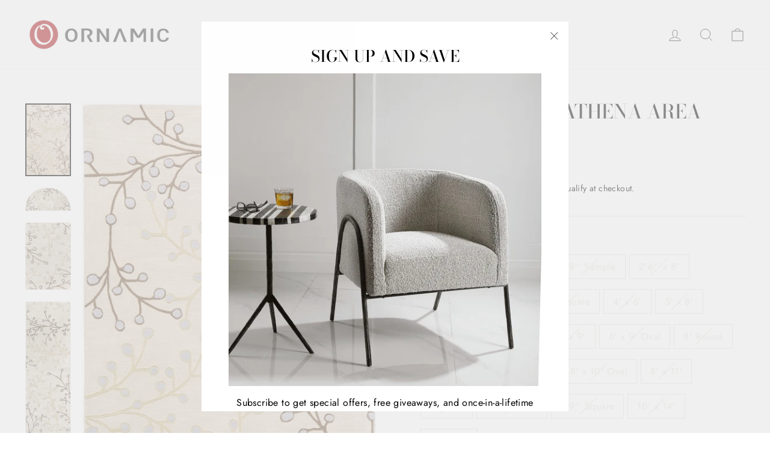

--- FILE ---
content_type: text/html; charset=utf-8
request_url: https://www.ornamic.com/products/hand_tufted_athena_-_2_x_4_hearth_area_rug_6482
body_size: 29158
content:
<!doctype html>
<html class="no-js" lang="en" dir="ltr">
<head>
  <meta charset="utf-8">
  <meta http-equiv="X-UA-Compatible" content="IE=edge,chrome=1">
  <meta name="viewport" content="width=device-width,initial-scale=1">
  <meta name="theme-color" content="#111111">
  <link rel="canonical" href="https://www.ornamic.com/products/hand_tufted_athena_-_2_x_4_hearth_area_rug_6482">
  <link rel="preconnect" href="https://cdn.shopify.com">
  <link rel="preconnect" href="https://fonts.shopifycdn.com">
  <link rel="dns-prefetch" href="https://productreviews.shopifycdn.com">
  <link rel="dns-prefetch" href="https://ajax.googleapis.com">
  <link rel="dns-prefetch" href="https://maps.googleapis.com">
  <link rel="dns-prefetch" href="https://maps.gstatic.com"><link rel="shortcut icon" href="//www.ornamic.com/cdn/shop/files/favicon_32x32.png?v=1623172685" type="image/png" /><title>Hand Tufted Athena Area Rug
&ndash; Ornamic
</title>
<meta name="description" content="Hand Tufted Athena Area Rug, 100% Wool, Carved Backing: Cotton Canvas (with Latex)."><meta property="og:site_name" content="Ornamic">
  <meta property="og:url" content="https://www.ornamic.com/products/hand_tufted_athena_-_2_x_4_hearth_area_rug_6482">
  <meta property="og:title" content="Hand Tufted Athena Area Rug">
  <meta property="og:type" content="product">
  <meta property="og:description" content="Hand Tufted Athena Area Rug, 100% Wool, Carved Backing: Cotton Canvas (with Latex)."><meta property="og:image" content="http://www.ornamic.com/cdn/shop/products/ath5008-58.jpg?v=1548890638">
    <meta property="og:image:secure_url" content="https://www.ornamic.com/cdn/shop/products/ath5008-58.jpg?v=1548890638">
    <meta property="og:image:width" content="800">
    <meta property="og:image:height" content="1274"><meta name="twitter:site" content="@">
  <meta name="twitter:card" content="summary_large_image">
  <meta name="twitter:title" content="Hand Tufted Athena Area Rug">
  <meta name="twitter:description" content="Hand Tufted Athena Area Rug, 100% Wool, Carved Backing: Cotton Canvas (with Latex).">
<style data-shopify>@font-face {
  font-family: "Bodoni Moda";
  font-weight: 500;
  font-style: normal;
  font-display: swap;
  src: url("//www.ornamic.com/cdn/fonts/bodoni_moda/bodonimoda_n5.36d0da1db617c453fb46e8089790ab6dc72c2356.woff2") format("woff2"),
       url("//www.ornamic.com/cdn/fonts/bodoni_moda/bodonimoda_n5.40f612bab009769f87511096f185d9228ad3baa3.woff") format("woff");
}

  @font-face {
  font-family: Jost;
  font-weight: 400;
  font-style: normal;
  font-display: swap;
  src: url("//www.ornamic.com/cdn/fonts/jost/jost_n4.d47a1b6347ce4a4c9f437608011273009d91f2b7.woff2") format("woff2"),
       url("//www.ornamic.com/cdn/fonts/jost/jost_n4.791c46290e672b3f85c3d1c651ef2efa3819eadd.woff") format("woff");
}


  @font-face {
  font-family: Jost;
  font-weight: 600;
  font-style: normal;
  font-display: swap;
  src: url("//www.ornamic.com/cdn/fonts/jost/jost_n6.ec1178db7a7515114a2d84e3dd680832b7af8b99.woff2") format("woff2"),
       url("//www.ornamic.com/cdn/fonts/jost/jost_n6.b1178bb6bdd3979fef38e103a3816f6980aeaff9.woff") format("woff");
}

  @font-face {
  font-family: Jost;
  font-weight: 400;
  font-style: italic;
  font-display: swap;
  src: url("//www.ornamic.com/cdn/fonts/jost/jost_i4.b690098389649750ada222b9763d55796c5283a5.woff2") format("woff2"),
       url("//www.ornamic.com/cdn/fonts/jost/jost_i4.fd766415a47e50b9e391ae7ec04e2ae25e7e28b0.woff") format("woff");
}

  @font-face {
  font-family: Jost;
  font-weight: 600;
  font-style: italic;
  font-display: swap;
  src: url("//www.ornamic.com/cdn/fonts/jost/jost_i6.9af7e5f39e3a108c08f24047a4276332d9d7b85e.woff2") format("woff2"),
       url("//www.ornamic.com/cdn/fonts/jost/jost_i6.2bf310262638f998ed206777ce0b9a3b98b6fe92.woff") format("woff");
}

</style><link href="//www.ornamic.com/cdn/shop/t/51/assets/theme.css?v=8737554626448089231703143286" rel="stylesheet" type="text/css" media="all" />
<style data-shopify>:root {
    --typeHeaderPrimary: "Bodoni Moda";
    --typeHeaderFallback: serif;
    --typeHeaderSize: 38px;
    --typeHeaderWeight: 500;
    --typeHeaderLineHeight: 1;
    --typeHeaderSpacing: 0.0em;

    --typeBasePrimary:Jost;
    --typeBaseFallback:sans-serif;
    --typeBaseSize: 16px;
    --typeBaseWeight: 400;
    --typeBaseSpacing: 0.025em;
    --typeBaseLineHeight: 1.6;

    --typeCollectionTitle: 18px;

    --iconWeight: 2px;
    --iconLinecaps: miter;

    
      --buttonRadius: 0px;
    

    --colorGridOverlayOpacity: 0.1;
  }

  .placeholder-content {
    background-image: linear-gradient(100deg, #ffffff 40%, #f7f7f7 63%, #ffffff 79%);
  }</style><script>
    document.documentElement.className = document.documentElement.className.replace('no-js', 'js');

    window.theme = window.theme || {};
    theme.routes = {
      home: "/",
      cart: "/cart.js",
      cartPage: "/cart",
      cartAdd: "/cart/add.js",
      cartChange: "/cart/change.js"
    };
    theme.strings = {
      soldOut: "Sold Out",
      unavailable: "Unavailable",
      stockLabel: "Only [count] items in stock!",
      willNotShipUntil: "Will not ship until [date]",
      willBeInStockAfter: "Will be in stock after [date]",
      waitingForStock: "Inventory on the way",
      savePrice: "Save [saved_amount]",
      cartEmpty: "Your cart is currently empty.",
      cartTermsConfirmation: "You must agree with the terms and conditions of sales to check out",
      searchCollections: "Collections:",
      searchPages: "Pages:",
      searchArticles: "Articles:"
    };
    theme.settings = {
      dynamicVariantsEnable: true,
      dynamicVariantType: "button",
      cartType: "page",
      isCustomerTemplate: false,
      moneyFormat: "${{amount}}",
      saveType: "dollar",
      recentlyViewedEnabled: false,
      productImageSize: "square",
      productImageCover: false,
      predictiveSearch: true,
      predictiveSearchType: "product,article,page,collection",
      inventoryThreshold: 4,
      quickView: false,
      themeName: 'Impulse',
      themeVersion: "4.1.3"
    };
  </script>

  <script>window.performance && window.performance.mark && window.performance.mark('shopify.content_for_header.start');</script><meta name="google-site-verification" content="LMNAJqEdEfg7QqifPhp6QEH6G6vvuyTaG44vmC24mp8">
<meta id="shopify-digital-wallet" name="shopify-digital-wallet" content="/15271463/digital_wallets/dialog">
<meta name="shopify-checkout-api-token" content="73553baf451fa6df8b73d30638397cd7">
<meta id="in-context-paypal-metadata" data-shop-id="15271463" data-venmo-supported="false" data-environment="production" data-locale="en_US" data-paypal-v4="true" data-currency="USD">
<link rel="alternate" type="application/json+oembed" href="https://www.ornamic.com/products/hand_tufted_athena_-_2_x_4_hearth_area_rug_6482.oembed">
<script async="async" src="/checkouts/internal/preloads.js?locale=en-US"></script>
<link rel="preconnect" href="https://shop.app" crossorigin="anonymous">
<script async="async" src="https://shop.app/checkouts/internal/preloads.js?locale=en-US&shop_id=15271463" crossorigin="anonymous"></script>
<script id="apple-pay-shop-capabilities" type="application/json">{"shopId":15271463,"countryCode":"US","currencyCode":"USD","merchantCapabilities":["supports3DS"],"merchantId":"gid:\/\/shopify\/Shop\/15271463","merchantName":"Ornamic","requiredBillingContactFields":["postalAddress","email","phone"],"requiredShippingContactFields":["postalAddress","email","phone"],"shippingType":"shipping","supportedNetworks":["visa","masterCard","amex","discover","elo","jcb"],"total":{"type":"pending","label":"Ornamic","amount":"1.00"},"shopifyPaymentsEnabled":true,"supportsSubscriptions":true}</script>
<script id="shopify-features" type="application/json">{"accessToken":"73553baf451fa6df8b73d30638397cd7","betas":["rich-media-storefront-analytics"],"domain":"www.ornamic.com","predictiveSearch":true,"shopId":15271463,"locale":"en"}</script>
<script>var Shopify = Shopify || {};
Shopify.shop = "ornamic.myshopify.com";
Shopify.locale = "en";
Shopify.currency = {"active":"USD","rate":"1.0"};
Shopify.country = "US";
Shopify.theme = {"name":"Impulse","id":120314593346,"schema_name":"Impulse","schema_version":"4.1.3","theme_store_id":857,"role":"main"};
Shopify.theme.handle = "null";
Shopify.theme.style = {"id":null,"handle":null};
Shopify.cdnHost = "www.ornamic.com/cdn";
Shopify.routes = Shopify.routes || {};
Shopify.routes.root = "/";</script>
<script type="module">!function(o){(o.Shopify=o.Shopify||{}).modules=!0}(window);</script>
<script>!function(o){function n(){var o=[];function n(){o.push(Array.prototype.slice.apply(arguments))}return n.q=o,n}var t=o.Shopify=o.Shopify||{};t.loadFeatures=n(),t.autoloadFeatures=n()}(window);</script>
<script>
  window.ShopifyPay = window.ShopifyPay || {};
  window.ShopifyPay.apiHost = "shop.app\/pay";
  window.ShopifyPay.redirectState = null;
</script>
<script id="shop-js-analytics" type="application/json">{"pageType":"product"}</script>
<script defer="defer" async type="module" src="//www.ornamic.com/cdn/shopifycloud/shop-js/modules/v2/client.init-shop-cart-sync_C5BV16lS.en.esm.js"></script>
<script defer="defer" async type="module" src="//www.ornamic.com/cdn/shopifycloud/shop-js/modules/v2/chunk.common_CygWptCX.esm.js"></script>
<script type="module">
  await import("//www.ornamic.com/cdn/shopifycloud/shop-js/modules/v2/client.init-shop-cart-sync_C5BV16lS.en.esm.js");
await import("//www.ornamic.com/cdn/shopifycloud/shop-js/modules/v2/chunk.common_CygWptCX.esm.js");

  window.Shopify.SignInWithShop?.initShopCartSync?.({"fedCMEnabled":true,"windoidEnabled":true});

</script>
<script defer="defer" async type="module" src="//www.ornamic.com/cdn/shopifycloud/shop-js/modules/v2/client.payment-terms_CZxnsJam.en.esm.js"></script>
<script defer="defer" async type="module" src="//www.ornamic.com/cdn/shopifycloud/shop-js/modules/v2/chunk.common_CygWptCX.esm.js"></script>
<script defer="defer" async type="module" src="//www.ornamic.com/cdn/shopifycloud/shop-js/modules/v2/chunk.modal_D71HUcav.esm.js"></script>
<script type="module">
  await import("//www.ornamic.com/cdn/shopifycloud/shop-js/modules/v2/client.payment-terms_CZxnsJam.en.esm.js");
await import("//www.ornamic.com/cdn/shopifycloud/shop-js/modules/v2/chunk.common_CygWptCX.esm.js");
await import("//www.ornamic.com/cdn/shopifycloud/shop-js/modules/v2/chunk.modal_D71HUcav.esm.js");

  
</script>
<script>
  window.Shopify = window.Shopify || {};
  if (!window.Shopify.featureAssets) window.Shopify.featureAssets = {};
  window.Shopify.featureAssets['shop-js'] = {"shop-cart-sync":["modules/v2/client.shop-cart-sync_ZFArdW7E.en.esm.js","modules/v2/chunk.common_CygWptCX.esm.js"],"init-fed-cm":["modules/v2/client.init-fed-cm_CmiC4vf6.en.esm.js","modules/v2/chunk.common_CygWptCX.esm.js"],"shop-button":["modules/v2/client.shop-button_tlx5R9nI.en.esm.js","modules/v2/chunk.common_CygWptCX.esm.js"],"shop-cash-offers":["modules/v2/client.shop-cash-offers_DOA2yAJr.en.esm.js","modules/v2/chunk.common_CygWptCX.esm.js","modules/v2/chunk.modal_D71HUcav.esm.js"],"init-windoid":["modules/v2/client.init-windoid_sURxWdc1.en.esm.js","modules/v2/chunk.common_CygWptCX.esm.js"],"shop-toast-manager":["modules/v2/client.shop-toast-manager_ClPi3nE9.en.esm.js","modules/v2/chunk.common_CygWptCX.esm.js"],"init-shop-email-lookup-coordinator":["modules/v2/client.init-shop-email-lookup-coordinator_B8hsDcYM.en.esm.js","modules/v2/chunk.common_CygWptCX.esm.js"],"init-shop-cart-sync":["modules/v2/client.init-shop-cart-sync_C5BV16lS.en.esm.js","modules/v2/chunk.common_CygWptCX.esm.js"],"avatar":["modules/v2/client.avatar_BTnouDA3.en.esm.js"],"pay-button":["modules/v2/client.pay-button_FdsNuTd3.en.esm.js","modules/v2/chunk.common_CygWptCX.esm.js"],"init-customer-accounts":["modules/v2/client.init-customer-accounts_DxDtT_ad.en.esm.js","modules/v2/client.shop-login-button_C5VAVYt1.en.esm.js","modules/v2/chunk.common_CygWptCX.esm.js","modules/v2/chunk.modal_D71HUcav.esm.js"],"init-shop-for-new-customer-accounts":["modules/v2/client.init-shop-for-new-customer-accounts_ChsxoAhi.en.esm.js","modules/v2/client.shop-login-button_C5VAVYt1.en.esm.js","modules/v2/chunk.common_CygWptCX.esm.js","modules/v2/chunk.modal_D71HUcav.esm.js"],"shop-login-button":["modules/v2/client.shop-login-button_C5VAVYt1.en.esm.js","modules/v2/chunk.common_CygWptCX.esm.js","modules/v2/chunk.modal_D71HUcav.esm.js"],"init-customer-accounts-sign-up":["modules/v2/client.init-customer-accounts-sign-up_CPSyQ0Tj.en.esm.js","modules/v2/client.shop-login-button_C5VAVYt1.en.esm.js","modules/v2/chunk.common_CygWptCX.esm.js","modules/v2/chunk.modal_D71HUcav.esm.js"],"shop-follow-button":["modules/v2/client.shop-follow-button_Cva4Ekp9.en.esm.js","modules/v2/chunk.common_CygWptCX.esm.js","modules/v2/chunk.modal_D71HUcav.esm.js"],"checkout-modal":["modules/v2/client.checkout-modal_BPM8l0SH.en.esm.js","modules/v2/chunk.common_CygWptCX.esm.js","modules/v2/chunk.modal_D71HUcav.esm.js"],"lead-capture":["modules/v2/client.lead-capture_Bi8yE_yS.en.esm.js","modules/v2/chunk.common_CygWptCX.esm.js","modules/v2/chunk.modal_D71HUcav.esm.js"],"shop-login":["modules/v2/client.shop-login_D6lNrXab.en.esm.js","modules/v2/chunk.common_CygWptCX.esm.js","modules/v2/chunk.modal_D71HUcav.esm.js"],"payment-terms":["modules/v2/client.payment-terms_CZxnsJam.en.esm.js","modules/v2/chunk.common_CygWptCX.esm.js","modules/v2/chunk.modal_D71HUcav.esm.js"]};
</script>
<script>(function() {
  var isLoaded = false;
  function asyncLoad() {
    if (isLoaded) return;
    isLoaded = true;
    var urls = ["https:\/\/bingshoppingtoolshopifyapp-prod.trafficmanager.net\/uet\/tracking_script?shop=ornamic.myshopify.com","\/\/staticw2.yotpo.com\/fnASyMFYNGrpPdKMp22AfIeVa14zConBRzYCcaF2\/widget.js?shop=ornamic.myshopify.com","https:\/\/assets1.adroll.com\/shopify\/latest\/j\/shopify_rolling_bootstrap_v2.js?adroll_adv_id=DHR5O2WPPNB3DNDHSHAA35\u0026adroll_pix_id=QTFYQQJW4BEL3CKOLQ5WCG\u0026shop=ornamic.myshopify.com","https:\/\/cdn.shopify.com\/s\/files\/1\/1527\/1463\/t\/51\/assets\/affirmShopify.js?v=1624153081\u0026shop=ornamic.myshopify.com"];
    for (var i = 0; i < urls.length; i++) {
      var s = document.createElement('script');
      s.type = 'text/javascript';
      s.async = true;
      s.src = urls[i];
      var x = document.getElementsByTagName('script')[0];
      x.parentNode.insertBefore(s, x);
    }
  };
  if(window.attachEvent) {
    window.attachEvent('onload', asyncLoad);
  } else {
    window.addEventListener('load', asyncLoad, false);
  }
})();</script>
<script id="__st">var __st={"a":15271463,"offset":-18000,"reqid":"5dfccdc0-6188-4d5e-bc8d-900b274cd306-1768628064","pageurl":"www.ornamic.com\/products\/hand_tufted_athena_-_2_x_4_hearth_area_rug_6482","u":"c867770ba8f9","p":"product","rtyp":"product","rid":1736366686274};</script>
<script>window.ShopifyPaypalV4VisibilityTracking = true;</script>
<script id="captcha-bootstrap">!function(){'use strict';const t='contact',e='account',n='new_comment',o=[[t,t],['blogs',n],['comments',n],[t,'customer']],c=[[e,'customer_login'],[e,'guest_login'],[e,'recover_customer_password'],[e,'create_customer']],r=t=>t.map((([t,e])=>`form[action*='/${t}']:not([data-nocaptcha='true']) input[name='form_type'][value='${e}']`)).join(','),a=t=>()=>t?[...document.querySelectorAll(t)].map((t=>t.form)):[];function s(){const t=[...o],e=r(t);return a(e)}const i='password',u='form_key',d=['recaptcha-v3-token','g-recaptcha-response','h-captcha-response',i],f=()=>{try{return window.sessionStorage}catch{return}},m='__shopify_v',_=t=>t.elements[u];function p(t,e,n=!1){try{const o=window.sessionStorage,c=JSON.parse(o.getItem(e)),{data:r}=function(t){const{data:e,action:n}=t;return t[m]||n?{data:e,action:n}:{data:t,action:n}}(c);for(const[e,n]of Object.entries(r))t.elements[e]&&(t.elements[e].value=n);n&&o.removeItem(e)}catch(o){console.error('form repopulation failed',{error:o})}}const l='form_type',E='cptcha';function T(t){t.dataset[E]=!0}const w=window,h=w.document,L='Shopify',v='ce_forms',y='captcha';let A=!1;((t,e)=>{const n=(g='f06e6c50-85a8-45c8-87d0-21a2b65856fe',I='https://cdn.shopify.com/shopifycloud/storefront-forms-hcaptcha/ce_storefront_forms_captcha_hcaptcha.v1.5.2.iife.js',D={infoText:'Protected by hCaptcha',privacyText:'Privacy',termsText:'Terms'},(t,e,n)=>{const o=w[L][v],c=o.bindForm;if(c)return c(t,g,e,D).then(n);var r;o.q.push([[t,g,e,D],n]),r=I,A||(h.body.append(Object.assign(h.createElement('script'),{id:'captcha-provider',async:!0,src:r})),A=!0)});var g,I,D;w[L]=w[L]||{},w[L][v]=w[L][v]||{},w[L][v].q=[],w[L][y]=w[L][y]||{},w[L][y].protect=function(t,e){n(t,void 0,e),T(t)},Object.freeze(w[L][y]),function(t,e,n,w,h,L){const[v,y,A,g]=function(t,e,n){const i=e?o:[],u=t?c:[],d=[...i,...u],f=r(d),m=r(i),_=r(d.filter((([t,e])=>n.includes(e))));return[a(f),a(m),a(_),s()]}(w,h,L),I=t=>{const e=t.target;return e instanceof HTMLFormElement?e:e&&e.form},D=t=>v().includes(t);t.addEventListener('submit',(t=>{const e=I(t);if(!e)return;const n=D(e)&&!e.dataset.hcaptchaBound&&!e.dataset.recaptchaBound,o=_(e),c=g().includes(e)&&(!o||!o.value);(n||c)&&t.preventDefault(),c&&!n&&(function(t){try{if(!f())return;!function(t){const e=f();if(!e)return;const n=_(t);if(!n)return;const o=n.value;o&&e.removeItem(o)}(t);const e=Array.from(Array(32),(()=>Math.random().toString(36)[2])).join('');!function(t,e){_(t)||t.append(Object.assign(document.createElement('input'),{type:'hidden',name:u})),t.elements[u].value=e}(t,e),function(t,e){const n=f();if(!n)return;const o=[...t.querySelectorAll(`input[type='${i}']`)].map((({name:t})=>t)),c=[...d,...o],r={};for(const[a,s]of new FormData(t).entries())c.includes(a)||(r[a]=s);n.setItem(e,JSON.stringify({[m]:1,action:t.action,data:r}))}(t,e)}catch(e){console.error('failed to persist form',e)}}(e),e.submit())}));const S=(t,e)=>{t&&!t.dataset[E]&&(n(t,e.some((e=>e===t))),T(t))};for(const o of['focusin','change'])t.addEventListener(o,(t=>{const e=I(t);D(e)&&S(e,y())}));const B=e.get('form_key'),M=e.get(l),P=B&&M;t.addEventListener('DOMContentLoaded',(()=>{const t=y();if(P)for(const e of t)e.elements[l].value===M&&p(e,B);[...new Set([...A(),...v().filter((t=>'true'===t.dataset.shopifyCaptcha))])].forEach((e=>S(e,t)))}))}(h,new URLSearchParams(w.location.search),n,t,e,['guest_login'])})(!0,!0)}();</script>
<script integrity="sha256-4kQ18oKyAcykRKYeNunJcIwy7WH5gtpwJnB7kiuLZ1E=" data-source-attribution="shopify.loadfeatures" defer="defer" src="//www.ornamic.com/cdn/shopifycloud/storefront/assets/storefront/load_feature-a0a9edcb.js" crossorigin="anonymous"></script>
<script crossorigin="anonymous" defer="defer" src="//www.ornamic.com/cdn/shopifycloud/storefront/assets/shopify_pay/storefront-65b4c6d7.js?v=20250812"></script>
<script data-source-attribution="shopify.dynamic_checkout.dynamic.init">var Shopify=Shopify||{};Shopify.PaymentButton=Shopify.PaymentButton||{isStorefrontPortableWallets:!0,init:function(){window.Shopify.PaymentButton.init=function(){};var t=document.createElement("script");t.src="https://www.ornamic.com/cdn/shopifycloud/portable-wallets/latest/portable-wallets.en.js",t.type="module",document.head.appendChild(t)}};
</script>
<script data-source-attribution="shopify.dynamic_checkout.buyer_consent">
  function portableWalletsHideBuyerConsent(e){var t=document.getElementById("shopify-buyer-consent"),n=document.getElementById("shopify-subscription-policy-button");t&&n&&(t.classList.add("hidden"),t.setAttribute("aria-hidden","true"),n.removeEventListener("click",e))}function portableWalletsShowBuyerConsent(e){var t=document.getElementById("shopify-buyer-consent"),n=document.getElementById("shopify-subscription-policy-button");t&&n&&(t.classList.remove("hidden"),t.removeAttribute("aria-hidden"),n.addEventListener("click",e))}window.Shopify?.PaymentButton&&(window.Shopify.PaymentButton.hideBuyerConsent=portableWalletsHideBuyerConsent,window.Shopify.PaymentButton.showBuyerConsent=portableWalletsShowBuyerConsent);
</script>
<script>
  function portableWalletsCleanup(e){e&&e.src&&console.error("Failed to load portable wallets script "+e.src);var t=document.querySelectorAll("shopify-accelerated-checkout .shopify-payment-button__skeleton, shopify-accelerated-checkout-cart .wallet-cart-button__skeleton"),e=document.getElementById("shopify-buyer-consent");for(let e=0;e<t.length;e++)t[e].remove();e&&e.remove()}function portableWalletsNotLoadedAsModule(e){e instanceof ErrorEvent&&"string"==typeof e.message&&e.message.includes("import.meta")&&"string"==typeof e.filename&&e.filename.includes("portable-wallets")&&(window.removeEventListener("error",portableWalletsNotLoadedAsModule),window.Shopify.PaymentButton.failedToLoad=e,"loading"===document.readyState?document.addEventListener("DOMContentLoaded",window.Shopify.PaymentButton.init):window.Shopify.PaymentButton.init())}window.addEventListener("error",portableWalletsNotLoadedAsModule);
</script>

<script type="module" src="https://www.ornamic.com/cdn/shopifycloud/portable-wallets/latest/portable-wallets.en.js" onError="portableWalletsCleanup(this)" crossorigin="anonymous"></script>
<script nomodule>
  document.addEventListener("DOMContentLoaded", portableWalletsCleanup);
</script>

<link id="shopify-accelerated-checkout-styles" rel="stylesheet" media="screen" href="https://www.ornamic.com/cdn/shopifycloud/portable-wallets/latest/accelerated-checkout-backwards-compat.css" crossorigin="anonymous">
<style id="shopify-accelerated-checkout-cart">
        #shopify-buyer-consent {
  margin-top: 1em;
  display: inline-block;
  width: 100%;
}

#shopify-buyer-consent.hidden {
  display: none;
}

#shopify-subscription-policy-button {
  background: none;
  border: none;
  padding: 0;
  text-decoration: underline;
  font-size: inherit;
  cursor: pointer;
}

#shopify-subscription-policy-button::before {
  box-shadow: none;
}

      </style>

<script>window.performance && window.performance.mark && window.performance.mark('shopify.content_for_header.end');</script>

  <script src="//www.ornamic.com/cdn/shop/t/51/assets/vendor-scripts-v9.js" defer="defer"></script><script src="//www.ornamic.com/cdn/shop/t/51/assets/theme.min.js?v=39339811917495584771622688402" defer="defer"></script><!-- BEGIN app block: shopify://apps/adroll-advertising-marketing/blocks/adroll-pixel/c60853ed-1adb-4359-83ae-4ed43ed0b559 -->
  <!-- AdRoll Customer: not found -->



  
  
  <!-- AdRoll Advertisable: DHR5O2WPPNB3DNDHSHAA35 -->
  <!-- AdRoll Pixel: QTFYQQJW4BEL3CKOLQ5WCG -->
  <script async src="https://assets1.adroll.com/shopify/latest/j/shopify_rolling_bootstrap_v2.js?adroll_adv_id=DHR5O2WPPNB3DNDHSHAA35&adroll_pix_id=QTFYQQJW4BEL3CKOLQ5WCG"></script>



<!-- END app block --><!-- BEGIN app block: shopify://apps/yotpo-product-reviews/blocks/settings/eb7dfd7d-db44-4334-bc49-c893b51b36cf -->


<script type="text/javascript">
  (function e(){var e=document.createElement("script");
  e.type="text/javascript",e.async=true,
  e.src="//staticw2.yotpo.com//widget.js?lang=en";
  var t=document.getElementsByTagName("script")[0];
  t.parentNode.insertBefore(e,t)})();
</script>



  
<!-- END app block --><link href="https://monorail-edge.shopifysvc.com" rel="dns-prefetch">
<script>(function(){if ("sendBeacon" in navigator && "performance" in window) {try {var session_token_from_headers = performance.getEntriesByType('navigation')[0].serverTiming.find(x => x.name == '_s').description;} catch {var session_token_from_headers = undefined;}var session_cookie_matches = document.cookie.match(/_shopify_s=([^;]*)/);var session_token_from_cookie = session_cookie_matches && session_cookie_matches.length === 2 ? session_cookie_matches[1] : "";var session_token = session_token_from_headers || session_token_from_cookie || "";function handle_abandonment_event(e) {var entries = performance.getEntries().filter(function(entry) {return /monorail-edge.shopifysvc.com/.test(entry.name);});if (!window.abandonment_tracked && entries.length === 0) {window.abandonment_tracked = true;var currentMs = Date.now();var navigation_start = performance.timing.navigationStart;var payload = {shop_id: 15271463,url: window.location.href,navigation_start,duration: currentMs - navigation_start,session_token,page_type: "product"};window.navigator.sendBeacon("https://monorail-edge.shopifysvc.com/v1/produce", JSON.stringify({schema_id: "online_store_buyer_site_abandonment/1.1",payload: payload,metadata: {event_created_at_ms: currentMs,event_sent_at_ms: currentMs}}));}}window.addEventListener('pagehide', handle_abandonment_event);}}());</script>
<script id="web-pixels-manager-setup">(function e(e,d,r,n,o){if(void 0===o&&(o={}),!Boolean(null===(a=null===(i=window.Shopify)||void 0===i?void 0:i.analytics)||void 0===a?void 0:a.replayQueue)){var i,a;window.Shopify=window.Shopify||{};var t=window.Shopify;t.analytics=t.analytics||{};var s=t.analytics;s.replayQueue=[],s.publish=function(e,d,r){return s.replayQueue.push([e,d,r]),!0};try{self.performance.mark("wpm:start")}catch(e){}var l=function(){var e={modern:/Edge?\/(1{2}[4-9]|1[2-9]\d|[2-9]\d{2}|\d{4,})\.\d+(\.\d+|)|Firefox\/(1{2}[4-9]|1[2-9]\d|[2-9]\d{2}|\d{4,})\.\d+(\.\d+|)|Chrom(ium|e)\/(9{2}|\d{3,})\.\d+(\.\d+|)|(Maci|X1{2}).+ Version\/(15\.\d+|(1[6-9]|[2-9]\d|\d{3,})\.\d+)([,.]\d+|)( \(\w+\)|)( Mobile\/\w+|) Safari\/|Chrome.+OPR\/(9{2}|\d{3,})\.\d+\.\d+|(CPU[ +]OS|iPhone[ +]OS|CPU[ +]iPhone|CPU IPhone OS|CPU iPad OS)[ +]+(15[._]\d+|(1[6-9]|[2-9]\d|\d{3,})[._]\d+)([._]\d+|)|Android:?[ /-](13[3-9]|1[4-9]\d|[2-9]\d{2}|\d{4,})(\.\d+|)(\.\d+|)|Android.+Firefox\/(13[5-9]|1[4-9]\d|[2-9]\d{2}|\d{4,})\.\d+(\.\d+|)|Android.+Chrom(ium|e)\/(13[3-9]|1[4-9]\d|[2-9]\d{2}|\d{4,})\.\d+(\.\d+|)|SamsungBrowser\/([2-9]\d|\d{3,})\.\d+/,legacy:/Edge?\/(1[6-9]|[2-9]\d|\d{3,})\.\d+(\.\d+|)|Firefox\/(5[4-9]|[6-9]\d|\d{3,})\.\d+(\.\d+|)|Chrom(ium|e)\/(5[1-9]|[6-9]\d|\d{3,})\.\d+(\.\d+|)([\d.]+$|.*Safari\/(?![\d.]+ Edge\/[\d.]+$))|(Maci|X1{2}).+ Version\/(10\.\d+|(1[1-9]|[2-9]\d|\d{3,})\.\d+)([,.]\d+|)( \(\w+\)|)( Mobile\/\w+|) Safari\/|Chrome.+OPR\/(3[89]|[4-9]\d|\d{3,})\.\d+\.\d+|(CPU[ +]OS|iPhone[ +]OS|CPU[ +]iPhone|CPU IPhone OS|CPU iPad OS)[ +]+(10[._]\d+|(1[1-9]|[2-9]\d|\d{3,})[._]\d+)([._]\d+|)|Android:?[ /-](13[3-9]|1[4-9]\d|[2-9]\d{2}|\d{4,})(\.\d+|)(\.\d+|)|Mobile Safari.+OPR\/([89]\d|\d{3,})\.\d+\.\d+|Android.+Firefox\/(13[5-9]|1[4-9]\d|[2-9]\d{2}|\d{4,})\.\d+(\.\d+|)|Android.+Chrom(ium|e)\/(13[3-9]|1[4-9]\d|[2-9]\d{2}|\d{4,})\.\d+(\.\d+|)|Android.+(UC? ?Browser|UCWEB|U3)[ /]?(15\.([5-9]|\d{2,})|(1[6-9]|[2-9]\d|\d{3,})\.\d+)\.\d+|SamsungBrowser\/(5\.\d+|([6-9]|\d{2,})\.\d+)|Android.+MQ{2}Browser\/(14(\.(9|\d{2,})|)|(1[5-9]|[2-9]\d|\d{3,})(\.\d+|))(\.\d+|)|K[Aa][Ii]OS\/(3\.\d+|([4-9]|\d{2,})\.\d+)(\.\d+|)/},d=e.modern,r=e.legacy,n=navigator.userAgent;return n.match(d)?"modern":n.match(r)?"legacy":"unknown"}(),u="modern"===l?"modern":"legacy",c=(null!=n?n:{modern:"",legacy:""})[u],f=function(e){return[e.baseUrl,"/wpm","/b",e.hashVersion,"modern"===e.buildTarget?"m":"l",".js"].join("")}({baseUrl:d,hashVersion:r,buildTarget:u}),m=function(e){var d=e.version,r=e.bundleTarget,n=e.surface,o=e.pageUrl,i=e.monorailEndpoint;return{emit:function(e){var a=e.status,t=e.errorMsg,s=(new Date).getTime(),l=JSON.stringify({metadata:{event_sent_at_ms:s},events:[{schema_id:"web_pixels_manager_load/3.1",payload:{version:d,bundle_target:r,page_url:o,status:a,surface:n,error_msg:t},metadata:{event_created_at_ms:s}}]});if(!i)return console&&console.warn&&console.warn("[Web Pixels Manager] No Monorail endpoint provided, skipping logging."),!1;try{return self.navigator.sendBeacon.bind(self.navigator)(i,l)}catch(e){}var u=new XMLHttpRequest;try{return u.open("POST",i,!0),u.setRequestHeader("Content-Type","text/plain"),u.send(l),!0}catch(e){return console&&console.warn&&console.warn("[Web Pixels Manager] Got an unhandled error while logging to Monorail."),!1}}}}({version:r,bundleTarget:l,surface:e.surface,pageUrl:self.location.href,monorailEndpoint:e.monorailEndpoint});try{o.browserTarget=l,function(e){var d=e.src,r=e.async,n=void 0===r||r,o=e.onload,i=e.onerror,a=e.sri,t=e.scriptDataAttributes,s=void 0===t?{}:t,l=document.createElement("script"),u=document.querySelector("head"),c=document.querySelector("body");if(l.async=n,l.src=d,a&&(l.integrity=a,l.crossOrigin="anonymous"),s)for(var f in s)if(Object.prototype.hasOwnProperty.call(s,f))try{l.dataset[f]=s[f]}catch(e){}if(o&&l.addEventListener("load",o),i&&l.addEventListener("error",i),u)u.appendChild(l);else{if(!c)throw new Error("Did not find a head or body element to append the script");c.appendChild(l)}}({src:f,async:!0,onload:function(){if(!function(){var e,d;return Boolean(null===(d=null===(e=window.Shopify)||void 0===e?void 0:e.analytics)||void 0===d?void 0:d.initialized)}()){var d=window.webPixelsManager.init(e)||void 0;if(d){var r=window.Shopify.analytics;r.replayQueue.forEach((function(e){var r=e[0],n=e[1],o=e[2];d.publishCustomEvent(r,n,o)})),r.replayQueue=[],r.publish=d.publishCustomEvent,r.visitor=d.visitor,r.initialized=!0}}},onerror:function(){return m.emit({status:"failed",errorMsg:"".concat(f," has failed to load")})},sri:function(e){var d=/^sha384-[A-Za-z0-9+/=]+$/;return"string"==typeof e&&d.test(e)}(c)?c:"",scriptDataAttributes:o}),m.emit({status:"loading"})}catch(e){m.emit({status:"failed",errorMsg:(null==e?void 0:e.message)||"Unknown error"})}}})({shopId: 15271463,storefrontBaseUrl: "https://www.ornamic.com",extensionsBaseUrl: "https://extensions.shopifycdn.com/cdn/shopifycloud/web-pixels-manager",monorailEndpoint: "https://monorail-edge.shopifysvc.com/unstable/produce_batch",surface: "storefront-renderer",enabledBetaFlags: ["2dca8a86"],webPixelsConfigList: [{"id":"496664642","configuration":"{\"config\":\"{\\\"pixel_id\\\":\\\"AW-777401111\\\",\\\"target_country\\\":\\\"US\\\",\\\"gtag_events\\\":[{\\\"type\\\":\\\"page_view\\\",\\\"action_label\\\":\\\"AW-777401111\\\/Gf7lCOmMnZABEJfm2PIC\\\"},{\\\"type\\\":\\\"purchase\\\",\\\"action_label\\\":\\\"AW-777401111\\\/QWeqCOyMnZABEJfm2PIC\\\"},{\\\"type\\\":\\\"view_item\\\",\\\"action_label\\\":\\\"AW-777401111\\\/pzWoCO-MnZABEJfm2PIC\\\"},{\\\"type\\\":\\\"add_to_cart\\\",\\\"action_label\\\":\\\"AW-777401111\\\/Fkn3CPKMnZABEJfm2PIC\\\"},{\\\"type\\\":\\\"begin_checkout\\\",\\\"action_label\\\":\\\"AW-777401111\\\/zE0mCPWMnZABEJfm2PIC\\\"},{\\\"type\\\":\\\"search\\\",\\\"action_label\\\":\\\"AW-777401111\\\/BqE8CPiMnZABEJfm2PIC\\\"},{\\\"type\\\":\\\"add_payment_info\\\",\\\"action_label\\\":\\\"AW-777401111\\\/Y8CHCPuMnZABEJfm2PIC\\\"}],\\\"enable_monitoring_mode\\\":false}\"}","eventPayloadVersion":"v1","runtimeContext":"OPEN","scriptVersion":"b2a88bafab3e21179ed38636efcd8a93","type":"APP","apiClientId":1780363,"privacyPurposes":[],"dataSharingAdjustments":{"protectedCustomerApprovalScopes":["read_customer_address","read_customer_email","read_customer_name","read_customer_personal_data","read_customer_phone"]}},{"id":"184680514","configuration":"{\"pixel_id\":\"622722795564297\",\"pixel_type\":\"facebook_pixel\",\"metaapp_system_user_token\":\"-\"}","eventPayloadVersion":"v1","runtimeContext":"OPEN","scriptVersion":"ca16bc87fe92b6042fbaa3acc2fbdaa6","type":"APP","apiClientId":2329312,"privacyPurposes":["ANALYTICS","MARKETING","SALE_OF_DATA"],"dataSharingAdjustments":{"protectedCustomerApprovalScopes":["read_customer_address","read_customer_email","read_customer_name","read_customer_personal_data","read_customer_phone"]}},{"id":"57147458","configuration":"{\"tagID\":\"2613167974014\"}","eventPayloadVersion":"v1","runtimeContext":"STRICT","scriptVersion":"18031546ee651571ed29edbe71a3550b","type":"APP","apiClientId":3009811,"privacyPurposes":["ANALYTICS","MARKETING","SALE_OF_DATA"],"dataSharingAdjustments":{"protectedCustomerApprovalScopes":["read_customer_address","read_customer_email","read_customer_name","read_customer_personal_data","read_customer_phone"]}},{"id":"62816322","eventPayloadVersion":"v1","runtimeContext":"LAX","scriptVersion":"1","type":"CUSTOM","privacyPurposes":["MARKETING"],"name":"Meta pixel (migrated)"},{"id":"84082754","eventPayloadVersion":"v1","runtimeContext":"LAX","scriptVersion":"1","type":"CUSTOM","privacyPurposes":["ANALYTICS"],"name":"Google Analytics tag (migrated)"},{"id":"shopify-app-pixel","configuration":"{}","eventPayloadVersion":"v1","runtimeContext":"STRICT","scriptVersion":"0450","apiClientId":"shopify-pixel","type":"APP","privacyPurposes":["ANALYTICS","MARKETING"]},{"id":"shopify-custom-pixel","eventPayloadVersion":"v1","runtimeContext":"LAX","scriptVersion":"0450","apiClientId":"shopify-pixel","type":"CUSTOM","privacyPurposes":["ANALYTICS","MARKETING"]}],isMerchantRequest: false,initData: {"shop":{"name":"Ornamic","paymentSettings":{"currencyCode":"USD"},"myshopifyDomain":"ornamic.myshopify.com","countryCode":"US","storefrontUrl":"https:\/\/www.ornamic.com"},"customer":null,"cart":null,"checkout":null,"productVariants":[{"price":{"amount":185.0,"currencyCode":"USD"},"product":{"title":"Hand Tufted Athena Area Rug","vendor":"Surya","id":"1736366686274","untranslatedTitle":"Hand Tufted Athena Area Rug","url":"\/products\/hand_tufted_athena_-_2_x_4_hearth_area_rug_6482","type":"Rugs"},"id":"39689948758082","image":{"src":"\/\/www.ornamic.com\/cdn\/shop\/products\/ath5008-58.jpg?v=1548890638"},"sku":"ATH5008-24HM","title":"2' x 4' Hearth \/ Wool \/ N\/A","untranslatedTitle":"2' x 4' Hearth \/ Wool \/ N\/A"},{"price":{"amount":125.0,"currencyCode":"USD"},"product":{"title":"Hand Tufted Athena Area Rug","vendor":"Surya","id":"1736366686274","untranslatedTitle":"Hand Tufted Athena Area Rug","url":"\/products\/hand_tufted_athena_-_2_x_4_hearth_area_rug_6482","type":"Rugs"},"id":"39689948790850","image":{"src":"\/\/www.ornamic.com\/cdn\/shop\/products\/ath5008-58.jpg?v=1548890638"},"sku":"ATH5008-23","title":"2' x 3' \/ Wool \/ N\/A","untranslatedTitle":"2' x 3' \/ Wool \/ N\/A"},{"price":{"amount":70.0,"currencyCode":"USD"},"product":{"title":"Hand Tufted Athena Area Rug","vendor":"Surya","id":"1736366686274","untranslatedTitle":"Hand Tufted Athena Area Rug","url":"\/products\/hand_tufted_athena_-_2_x_4_hearth_area_rug_6482","type":"Rugs"},"id":"39689948823618","image":{"src":"\/\/www.ornamic.com\/cdn\/shop\/products\/ath5008-58.jpg?v=1548890638"},"sku":"ATH5008-1616","title":"18'' Sample \/ Wool \/ N\/A","untranslatedTitle":"18'' Sample \/ Wool \/ N\/A"},{"price":{"amount":400.0,"currencyCode":"USD"},"product":{"title":"Hand Tufted Athena Area Rug","vendor":"Surya","id":"1736366686274","untranslatedTitle":"Hand Tufted Athena Area Rug","url":"\/products\/hand_tufted_athena_-_2_x_4_hearth_area_rug_6482","type":"Rugs"},"id":"39689948856386","image":{"src":"\/\/www.ornamic.com\/cdn\/shop\/products\/ath5008-58.jpg?v=1548890638"},"sku":"ATH5008-268","title":"2'6'' x 8' \/ Wool \/ N\/A","untranslatedTitle":"2'6'' x 8' \/ Wool \/ N\/A"},{"price":{"amount":715.0,"currencyCode":"USD"},"product":{"title":"Hand Tufted Athena Area Rug","vendor":"Surya","id":"1736366686274","untranslatedTitle":"Hand Tufted Athena Area Rug","url":"\/products\/hand_tufted_athena_-_2_x_4_hearth_area_rug_6482","type":"Rugs"},"id":"39689948889154","image":{"src":"\/\/www.ornamic.com\/cdn\/shop\/products\/ath5008-58.jpg?v=1548890638"},"sku":"ATH5008-312","title":"3' x 12' \/ Wool \/ N\/A","untranslatedTitle":"3' x 12' \/ Wool \/ N\/A"},{"price":{"amount":320.0,"currencyCode":"USD"},"product":{"title":"Hand Tufted Athena Area Rug","vendor":"Surya","id":"1736366686274","untranslatedTitle":"Hand Tufted Athena Area Rug","url":"\/products\/hand_tufted_athena_-_2_x_4_hearth_area_rug_6482","type":"Rugs"},"id":"39689948921922","image":{"src":"\/\/www.ornamic.com\/cdn\/shop\/products\/ath5008-58.jpg?v=1548890638"},"sku":"ATH5008-4RD","title":"4' Round \/ Wool \/ N\/A","untranslatedTitle":"4' Round \/ Wool \/ N\/A"},{"price":{"amount":320.0,"currencyCode":"USD"},"product":{"title":"Hand Tufted Athena Area Rug","vendor":"Surya","id":"1736366686274","untranslatedTitle":"Hand Tufted Athena Area Rug","url":"\/products\/hand_tufted_athena_-_2_x_4_hearth_area_rug_6482","type":"Rugs"},"id":"39689948954690","image":{"src":"\/\/www.ornamic.com\/cdn\/shop\/products\/ath5008-58.jpg?v=1548890638"},"sku":"ATH5008-4SQ","title":"4' Square \/ Wool \/ N\/A","untranslatedTitle":"4' Square \/ Wool \/ N\/A"},{"price":{"amount":480.0,"currencyCode":"USD"},"product":{"title":"Hand Tufted Athena Area Rug","vendor":"Surya","id":"1736366686274","untranslatedTitle":"Hand Tufted Athena Area Rug","url":"\/products\/hand_tufted_athena_-_2_x_4_hearth_area_rug_6482","type":"Rugs"},"id":"39689948987458","image":{"src":"\/\/www.ornamic.com\/cdn\/shop\/products\/ath5008-58.jpg?v=1548890638"},"sku":"ATH5008-46","title":"4' x 6' \/ Wool \/ N\/A","untranslatedTitle":"4' x 6' \/ Wool \/ N\/A"},{"price":{"amount":690.0,"currencyCode":"USD"},"product":{"title":"Hand Tufted Athena Area Rug","vendor":"Surya","id":"1736366686274","untranslatedTitle":"Hand Tufted Athena Area Rug","url":"\/products\/hand_tufted_athena_-_2_x_4_hearth_area_rug_6482","type":"Rugs"},"id":"39689949020226","image":{"src":"\/\/www.ornamic.com\/cdn\/shop\/products\/ath5008-58.jpg?v=1548890638"},"sku":"ATH5008-58","title":"5' x 8' \/ Wool \/ N\/A","untranslatedTitle":"5' x 8' \/ Wool \/ N\/A"},{"price":{"amount":715.0,"currencyCode":"USD"},"product":{"title":"Hand Tufted Athena Area Rug","vendor":"Surya","id":"1736366686274","untranslatedTitle":"Hand Tufted Athena Area Rug","url":"\/products\/hand_tufted_athena_-_2_x_4_hearth_area_rug_6482","type":"Rugs"},"id":"39689949052994","image":{"src":"\/\/www.ornamic.com\/cdn\/shop\/products\/ath5008-58.jpg?v=1548890638"},"sku":"ATH5008-6RD","title":"6' Round \/ Wool \/ N\/A","untranslatedTitle":"6' Round \/ Wool \/ N\/A"},{"price":{"amount":715.0,"currencyCode":"USD"},"product":{"title":"Hand Tufted Athena Area Rug","vendor":"Surya","id":"1736366686274","untranslatedTitle":"Hand Tufted Athena Area Rug","url":"\/products\/hand_tufted_athena_-_2_x_4_hearth_area_rug_6482","type":"Rugs"},"id":"39689949085762","image":{"src":"\/\/www.ornamic.com\/cdn\/shop\/products\/ath5008-58.jpg?v=1548890638"},"sku":"ATH5008-6SQ","title":"6' Square \/ Wool \/ N\/A","untranslatedTitle":"6' Square \/ Wool \/ N\/A"},{"price":{"amount":1070.0,"currencyCode":"USD"},"product":{"title":"Hand Tufted Athena Area Rug","vendor":"Surya","id":"1736366686274","untranslatedTitle":"Hand Tufted Athena Area Rug","url":"\/products\/hand_tufted_athena_-_2_x_4_hearth_area_rug_6482","type":"Rugs"},"id":"39689949118530","image":{"src":"\/\/www.ornamic.com\/cdn\/shop\/products\/ath5008-58.jpg?v=1548890638"},"sku":"ATH5008-69","title":"6' x 9' \/ Wool \/ N\/A","untranslatedTitle":"6' x 9' \/ Wool \/ N\/A"},{"price":{"amount":1070.0,"currencyCode":"USD"},"product":{"title":"Hand Tufted Athena Area Rug","vendor":"Surya","id":"1736366686274","untranslatedTitle":"Hand Tufted Athena Area Rug","url":"\/products\/hand_tufted_athena_-_2_x_4_hearth_area_rug_6482","type":"Rugs"},"id":"39689949151298","image":{"src":"\/\/www.ornamic.com\/cdn\/shop\/products\/ath5008-58.jpg?v=1548890638"},"sku":"ATH5008-69OV","title":"6' x 9' Oval \/ Wool \/ N\/A","untranslatedTitle":"6' x 9' Oval \/ Wool \/ N\/A"},{"price":{"amount":1265.0,"currencyCode":"USD"},"product":{"title":"Hand Tufted Athena Area Rug","vendor":"Surya","id":"1736366686274","untranslatedTitle":"Hand Tufted Athena Area Rug","url":"\/products\/hand_tufted_athena_-_2_x_4_hearth_area_rug_6482","type":"Rugs"},"id":"39689949184066","image":{"src":"\/\/www.ornamic.com\/cdn\/shop\/products\/ath5008-58.jpg?v=1548890638"},"sku":"ATH5008-8RD","title":"8' Round \/ Wool \/ N\/A","untranslatedTitle":"8' Round \/ Wool \/ N\/A"},{"price":{"amount":1265.0,"currencyCode":"USD"},"product":{"title":"Hand Tufted Athena Area Rug","vendor":"Surya","id":"1736366686274","untranslatedTitle":"Hand Tufted Athena Area Rug","url":"\/products\/hand_tufted_athena_-_2_x_4_hearth_area_rug_6482","type":"Rugs"},"id":"39689949216834","image":{"src":"\/\/www.ornamic.com\/cdn\/shop\/products\/ath5008-58.jpg?v=1548890638"},"sku":"ATH5008-8SQ","title":"8' Square \/ Wool \/ N\/A","untranslatedTitle":"8' Square \/ Wool \/ N\/A"},{"price":{"amount":1225.0,"currencyCode":"USD"},"product":{"title":"Hand Tufted Athena Area Rug","vendor":"Surya","id":"1736366686274","untranslatedTitle":"Hand Tufted Athena Area Rug","url":"\/products\/hand_tufted_athena_-_2_x_4_hearth_area_rug_6482","type":"Rugs"},"id":"39689949249602","image":{"src":"\/\/www.ornamic.com\/cdn\/shop\/products\/ath5008-58.jpg?v=1548890638"},"sku":"ATH5008-7696","title":"7'6'' x 9'6'' \/ Wool \/ N\/A","untranslatedTitle":"7'6'' x 9'6'' \/ Wool \/ N\/A"},{"price":{"amount":1585.0,"currencyCode":"USD"},"product":{"title":"Hand Tufted Athena Area Rug","vendor":"Surya","id":"1736366686274","untranslatedTitle":"Hand Tufted Athena Area Rug","url":"\/products\/hand_tufted_athena_-_2_x_4_hearth_area_rug_6482","type":"Rugs"},"id":"39689949282370","image":{"src":"\/\/www.ornamic.com\/cdn\/shop\/products\/ath5008-58.jpg?v=1548890638"},"sku":"ATH5008-810OV","title":"8' x 10' Oval \/ Wool \/ N\/A","untranslatedTitle":"8' x 10' Oval \/ Wool \/ N\/A"},{"price":{"amount":1515.0,"currencyCode":"USD"},"product":{"title":"Hand Tufted Athena Area Rug","vendor":"Surya","id":"1736366686274","untranslatedTitle":"Hand Tufted Athena Area Rug","url":"\/products\/hand_tufted_athena_-_2_x_4_hearth_area_rug_6482","type":"Rugs"},"id":"39689949315138","image":{"src":"\/\/www.ornamic.com\/cdn\/shop\/products\/ath5008-58.jpg?v=1548890638"},"sku":"ATH5008-811","title":"8' x 11' \/ Wool \/ N\/A","untranslatedTitle":"8' x 11' \/ Wool \/ N\/A"},{"price":{"amount":2140.0,"currencyCode":"USD"},"product":{"title":"Hand Tufted Athena Area Rug","vendor":"Surya","id":"1736366686274","untranslatedTitle":"Hand Tufted Athena Area Rug","url":"\/products\/hand_tufted_athena_-_2_x_4_hearth_area_rug_6482","type":"Rugs"},"id":"39689949347906","image":{"src":"\/\/www.ornamic.com\/cdn\/shop\/products\/ath5008-58.jpg?v=1548890638"},"sku":"ATH5008-912","title":"9' x 12' \/ Wool \/ N\/A","untranslatedTitle":"9' x 12' \/ Wool \/ N\/A"},{"price":{"amount":1875.0,"currencyCode":"USD"},"product":{"title":"Hand Tufted Athena Area Rug","vendor":"Surya","id":"1736366686274","untranslatedTitle":"Hand Tufted Athena Area Rug","url":"\/products\/hand_tufted_athena_-_2_x_4_hearth_area_rug_6482","type":"Rugs"},"id":"39689949380674","image":{"src":"\/\/www.ornamic.com\/cdn\/shop\/products\/ath5008-58.jpg?v=1548890638"},"sku":"ATH5008-99RD","title":"9'9'' Round \/ Wool \/ N\/A","untranslatedTitle":"9'9'' Round \/ Wool \/ N\/A"},{"price":{"amount":1875.0,"currencyCode":"USD"},"product":{"title":"Hand Tufted Athena Area Rug","vendor":"Surya","id":"1736366686274","untranslatedTitle":"Hand Tufted Athena Area Rug","url":"\/products\/hand_tufted_athena_-_2_x_4_hearth_area_rug_6482","type":"Rugs"},"id":"39689949413442","image":{"src":"\/\/www.ornamic.com\/cdn\/shop\/products\/ath5008-58.jpg?v=1548890638"},"sku":"ATH5008-99SQ","title":"9'9'' Square \/ Wool \/ N\/A","untranslatedTitle":"9'9'' Square \/ Wool \/ N\/A"},{"price":{"amount":2765.0,"currencyCode":"USD"},"product":{"title":"Hand Tufted Athena Area Rug","vendor":"Surya","id":"1736366686274","untranslatedTitle":"Hand Tufted Athena Area Rug","url":"\/products\/hand_tufted_athena_-_2_x_4_hearth_area_rug_6482","type":"Rugs"},"id":"39689949446210","image":{"src":"\/\/www.ornamic.com\/cdn\/shop\/products\/ath5008-58.jpg?v=1548890638"},"sku":"ATH5008-1014","title":"10' x 14' \/ Wool \/ N\/A","untranslatedTitle":"10' x 14' \/ Wool \/ N\/A"},{"price":{"amount":3555.0,"currencyCode":"USD"},"product":{"title":"Hand Tufted Athena Area Rug","vendor":"Surya","id":"1736366686274","untranslatedTitle":"Hand Tufted Athena Area Rug","url":"\/products\/hand_tufted_athena_-_2_x_4_hearth_area_rug_6482","type":"Rugs"},"id":"39689949478978","image":{"src":"\/\/www.ornamic.com\/cdn\/shop\/products\/ath5008-58.jpg?v=1548890638"},"sku":"ATH5008-1215","title":"12' x 15' \/ Wool \/ N\/A","untranslatedTitle":"12' x 15' \/ Wool \/ N\/A"}],"purchasingCompany":null},},"https://www.ornamic.com/cdn","fcfee988w5aeb613cpc8e4bc33m6693e112",{"modern":"","legacy":""},{"shopId":"15271463","storefrontBaseUrl":"https:\/\/www.ornamic.com","extensionBaseUrl":"https:\/\/extensions.shopifycdn.com\/cdn\/shopifycloud\/web-pixels-manager","surface":"storefront-renderer","enabledBetaFlags":"[\"2dca8a86\"]","isMerchantRequest":"false","hashVersion":"fcfee988w5aeb613cpc8e4bc33m6693e112","publish":"custom","events":"[[\"page_viewed\",{}],[\"product_viewed\",{\"productVariant\":{\"price\":{\"amount\":185.0,\"currencyCode\":\"USD\"},\"product\":{\"title\":\"Hand Tufted Athena Area Rug\",\"vendor\":\"Surya\",\"id\":\"1736366686274\",\"untranslatedTitle\":\"Hand Tufted Athena Area Rug\",\"url\":\"\/products\/hand_tufted_athena_-_2_x_4_hearth_area_rug_6482\",\"type\":\"Rugs\"},\"id\":\"39689948758082\",\"image\":{\"src\":\"\/\/www.ornamic.com\/cdn\/shop\/products\/ath5008-58.jpg?v=1548890638\"},\"sku\":\"ATH5008-24HM\",\"title\":\"2' x 4' Hearth \/ Wool \/ N\/A\",\"untranslatedTitle\":\"2' x 4' Hearth \/ Wool \/ N\/A\"}}]]"});</script><script>
  window.ShopifyAnalytics = window.ShopifyAnalytics || {};
  window.ShopifyAnalytics.meta = window.ShopifyAnalytics.meta || {};
  window.ShopifyAnalytics.meta.currency = 'USD';
  var meta = {"product":{"id":1736366686274,"gid":"gid:\/\/shopify\/Product\/1736366686274","vendor":"Surya","type":"Rugs","handle":"hand_tufted_athena_-_2_x_4_hearth_area_rug_6482","variants":[{"id":39689948758082,"price":18500,"name":"Hand Tufted Athena Area Rug - 2' x 4' Hearth \/ Wool \/ N\/A","public_title":"2' x 4' Hearth \/ Wool \/ N\/A","sku":"ATH5008-24HM"},{"id":39689948790850,"price":12500,"name":"Hand Tufted Athena Area Rug - 2' x 3' \/ Wool \/ N\/A","public_title":"2' x 3' \/ Wool \/ N\/A","sku":"ATH5008-23"},{"id":39689948823618,"price":7000,"name":"Hand Tufted Athena Area Rug - 18'' Sample \/ Wool \/ N\/A","public_title":"18'' Sample \/ Wool \/ N\/A","sku":"ATH5008-1616"},{"id":39689948856386,"price":40000,"name":"Hand Tufted Athena Area Rug - 2'6'' x 8' \/ Wool \/ N\/A","public_title":"2'6'' x 8' \/ Wool \/ N\/A","sku":"ATH5008-268"},{"id":39689948889154,"price":71500,"name":"Hand Tufted Athena Area Rug - 3' x 12' \/ Wool \/ N\/A","public_title":"3' x 12' \/ Wool \/ N\/A","sku":"ATH5008-312"},{"id":39689948921922,"price":32000,"name":"Hand Tufted Athena Area Rug - 4' Round \/ Wool \/ N\/A","public_title":"4' Round \/ Wool \/ N\/A","sku":"ATH5008-4RD"},{"id":39689948954690,"price":32000,"name":"Hand Tufted Athena Area Rug - 4' Square \/ Wool \/ N\/A","public_title":"4' Square \/ Wool \/ N\/A","sku":"ATH5008-4SQ"},{"id":39689948987458,"price":48000,"name":"Hand Tufted Athena Area Rug - 4' x 6' \/ Wool \/ N\/A","public_title":"4' x 6' \/ Wool \/ N\/A","sku":"ATH5008-46"},{"id":39689949020226,"price":69000,"name":"Hand Tufted Athena Area Rug - 5' x 8' \/ Wool \/ N\/A","public_title":"5' x 8' \/ Wool \/ N\/A","sku":"ATH5008-58"},{"id":39689949052994,"price":71500,"name":"Hand Tufted Athena Area Rug - 6' Round \/ Wool \/ N\/A","public_title":"6' Round \/ Wool \/ N\/A","sku":"ATH5008-6RD"},{"id":39689949085762,"price":71500,"name":"Hand Tufted Athena Area Rug - 6' Square \/ Wool \/ N\/A","public_title":"6' Square \/ Wool \/ N\/A","sku":"ATH5008-6SQ"},{"id":39689949118530,"price":107000,"name":"Hand Tufted Athena Area Rug - 6' x 9' \/ Wool \/ N\/A","public_title":"6' x 9' \/ Wool \/ N\/A","sku":"ATH5008-69"},{"id":39689949151298,"price":107000,"name":"Hand Tufted Athena Area Rug - 6' x 9' Oval \/ Wool \/ N\/A","public_title":"6' x 9' Oval \/ Wool \/ N\/A","sku":"ATH5008-69OV"},{"id":39689949184066,"price":126500,"name":"Hand Tufted Athena Area Rug - 8' Round \/ Wool \/ N\/A","public_title":"8' Round \/ Wool \/ N\/A","sku":"ATH5008-8RD"},{"id":39689949216834,"price":126500,"name":"Hand Tufted Athena Area Rug - 8' Square \/ Wool \/ N\/A","public_title":"8' Square \/ Wool \/ N\/A","sku":"ATH5008-8SQ"},{"id":39689949249602,"price":122500,"name":"Hand Tufted Athena Area Rug - 7'6'' x 9'6'' \/ Wool \/ N\/A","public_title":"7'6'' x 9'6'' \/ Wool \/ N\/A","sku":"ATH5008-7696"},{"id":39689949282370,"price":158500,"name":"Hand Tufted Athena Area Rug - 8' x 10' Oval \/ Wool \/ N\/A","public_title":"8' x 10' Oval \/ Wool \/ N\/A","sku":"ATH5008-810OV"},{"id":39689949315138,"price":151500,"name":"Hand Tufted Athena Area Rug - 8' x 11' \/ Wool \/ N\/A","public_title":"8' x 11' \/ Wool \/ N\/A","sku":"ATH5008-811"},{"id":39689949347906,"price":214000,"name":"Hand Tufted Athena Area Rug - 9' x 12' \/ Wool \/ N\/A","public_title":"9' x 12' \/ Wool \/ N\/A","sku":"ATH5008-912"},{"id":39689949380674,"price":187500,"name":"Hand Tufted Athena Area Rug - 9'9'' Round \/ Wool \/ N\/A","public_title":"9'9'' Round \/ Wool \/ N\/A","sku":"ATH5008-99RD"},{"id":39689949413442,"price":187500,"name":"Hand Tufted Athena Area Rug - 9'9'' Square \/ Wool \/ N\/A","public_title":"9'9'' Square \/ Wool \/ N\/A","sku":"ATH5008-99SQ"},{"id":39689949446210,"price":276500,"name":"Hand Tufted Athena Area Rug - 10' x 14' \/ Wool \/ N\/A","public_title":"10' x 14' \/ Wool \/ N\/A","sku":"ATH5008-1014"},{"id":39689949478978,"price":355500,"name":"Hand Tufted Athena Area Rug - 12' x 15' \/ Wool \/ N\/A","public_title":"12' x 15' \/ Wool \/ N\/A","sku":"ATH5008-1215"}],"remote":false},"page":{"pageType":"product","resourceType":"product","resourceId":1736366686274,"requestId":"5dfccdc0-6188-4d5e-bc8d-900b274cd306-1768628064"}};
  for (var attr in meta) {
    window.ShopifyAnalytics.meta[attr] = meta[attr];
  }
</script>
<script class="analytics">
  (function () {
    var customDocumentWrite = function(content) {
      var jquery = null;

      if (window.jQuery) {
        jquery = window.jQuery;
      } else if (window.Checkout && window.Checkout.$) {
        jquery = window.Checkout.$;
      }

      if (jquery) {
        jquery('body').append(content);
      }
    };

    var hasLoggedConversion = function(token) {
      if (token) {
        return document.cookie.indexOf('loggedConversion=' + token) !== -1;
      }
      return false;
    }

    var setCookieIfConversion = function(token) {
      if (token) {
        var twoMonthsFromNow = new Date(Date.now());
        twoMonthsFromNow.setMonth(twoMonthsFromNow.getMonth() + 2);

        document.cookie = 'loggedConversion=' + token + '; expires=' + twoMonthsFromNow;
      }
    }

    var trekkie = window.ShopifyAnalytics.lib = window.trekkie = window.trekkie || [];
    if (trekkie.integrations) {
      return;
    }
    trekkie.methods = [
      'identify',
      'page',
      'ready',
      'track',
      'trackForm',
      'trackLink'
    ];
    trekkie.factory = function(method) {
      return function() {
        var args = Array.prototype.slice.call(arguments);
        args.unshift(method);
        trekkie.push(args);
        return trekkie;
      };
    };
    for (var i = 0; i < trekkie.methods.length; i++) {
      var key = trekkie.methods[i];
      trekkie[key] = trekkie.factory(key);
    }
    trekkie.load = function(config) {
      trekkie.config = config || {};
      trekkie.config.initialDocumentCookie = document.cookie;
      var first = document.getElementsByTagName('script')[0];
      var script = document.createElement('script');
      script.type = 'text/javascript';
      script.onerror = function(e) {
        var scriptFallback = document.createElement('script');
        scriptFallback.type = 'text/javascript';
        scriptFallback.onerror = function(error) {
                var Monorail = {
      produce: function produce(monorailDomain, schemaId, payload) {
        var currentMs = new Date().getTime();
        var event = {
          schema_id: schemaId,
          payload: payload,
          metadata: {
            event_created_at_ms: currentMs,
            event_sent_at_ms: currentMs
          }
        };
        return Monorail.sendRequest("https://" + monorailDomain + "/v1/produce", JSON.stringify(event));
      },
      sendRequest: function sendRequest(endpointUrl, payload) {
        // Try the sendBeacon API
        if (window && window.navigator && typeof window.navigator.sendBeacon === 'function' && typeof window.Blob === 'function' && !Monorail.isIos12()) {
          var blobData = new window.Blob([payload], {
            type: 'text/plain'
          });

          if (window.navigator.sendBeacon(endpointUrl, blobData)) {
            return true;
          } // sendBeacon was not successful

        } // XHR beacon

        var xhr = new XMLHttpRequest();

        try {
          xhr.open('POST', endpointUrl);
          xhr.setRequestHeader('Content-Type', 'text/plain');
          xhr.send(payload);
        } catch (e) {
          console.log(e);
        }

        return false;
      },
      isIos12: function isIos12() {
        return window.navigator.userAgent.lastIndexOf('iPhone; CPU iPhone OS 12_') !== -1 || window.navigator.userAgent.lastIndexOf('iPad; CPU OS 12_') !== -1;
      }
    };
    Monorail.produce('monorail-edge.shopifysvc.com',
      'trekkie_storefront_load_errors/1.1',
      {shop_id: 15271463,
      theme_id: 120314593346,
      app_name: "storefront",
      context_url: window.location.href,
      source_url: "//www.ornamic.com/cdn/s/trekkie.storefront.cd680fe47e6c39ca5d5df5f0a32d569bc48c0f27.min.js"});

        };
        scriptFallback.async = true;
        scriptFallback.src = '//www.ornamic.com/cdn/s/trekkie.storefront.cd680fe47e6c39ca5d5df5f0a32d569bc48c0f27.min.js';
        first.parentNode.insertBefore(scriptFallback, first);
      };
      script.async = true;
      script.src = '//www.ornamic.com/cdn/s/trekkie.storefront.cd680fe47e6c39ca5d5df5f0a32d569bc48c0f27.min.js';
      first.parentNode.insertBefore(script, first);
    };
    trekkie.load(
      {"Trekkie":{"appName":"storefront","development":false,"defaultAttributes":{"shopId":15271463,"isMerchantRequest":null,"themeId":120314593346,"themeCityHash":"3676751979213948432","contentLanguage":"en","currency":"USD","eventMetadataId":"d1cbb48e-4642-4ab1-bd96-e0f4b3715c9c"},"isServerSideCookieWritingEnabled":true,"monorailRegion":"shop_domain","enabledBetaFlags":["65f19447"]},"Session Attribution":{},"S2S":{"facebookCapiEnabled":false,"source":"trekkie-storefront-renderer","apiClientId":580111}}
    );

    var loaded = false;
    trekkie.ready(function() {
      if (loaded) return;
      loaded = true;

      window.ShopifyAnalytics.lib = window.trekkie;

      var originalDocumentWrite = document.write;
      document.write = customDocumentWrite;
      try { window.ShopifyAnalytics.merchantGoogleAnalytics.call(this); } catch(error) {};
      document.write = originalDocumentWrite;

      window.ShopifyAnalytics.lib.page(null,{"pageType":"product","resourceType":"product","resourceId":1736366686274,"requestId":"5dfccdc0-6188-4d5e-bc8d-900b274cd306-1768628064","shopifyEmitted":true});

      var match = window.location.pathname.match(/checkouts\/(.+)\/(thank_you|post_purchase)/)
      var token = match? match[1]: undefined;
      if (!hasLoggedConversion(token)) {
        setCookieIfConversion(token);
        window.ShopifyAnalytics.lib.track("Viewed Product",{"currency":"USD","variantId":39689948758082,"productId":1736366686274,"productGid":"gid:\/\/shopify\/Product\/1736366686274","name":"Hand Tufted Athena Area Rug - 2' x 4' Hearth \/ Wool \/ N\/A","price":"185.00","sku":"ATH5008-24HM","brand":"Surya","variant":"2' x 4' Hearth \/ Wool \/ N\/A","category":"Rugs","nonInteraction":true,"remote":false},undefined,undefined,{"shopifyEmitted":true});
      window.ShopifyAnalytics.lib.track("monorail:\/\/trekkie_storefront_viewed_product\/1.1",{"currency":"USD","variantId":39689948758082,"productId":1736366686274,"productGid":"gid:\/\/shopify\/Product\/1736366686274","name":"Hand Tufted Athena Area Rug - 2' x 4' Hearth \/ Wool \/ N\/A","price":"185.00","sku":"ATH5008-24HM","brand":"Surya","variant":"2' x 4' Hearth \/ Wool \/ N\/A","category":"Rugs","nonInteraction":true,"remote":false,"referer":"https:\/\/www.ornamic.com\/products\/hand_tufted_athena_-_2_x_4_hearth_area_rug_6482"});
      }
    });


        var eventsListenerScript = document.createElement('script');
        eventsListenerScript.async = true;
        eventsListenerScript.src = "//www.ornamic.com/cdn/shopifycloud/storefront/assets/shop_events_listener-3da45d37.js";
        document.getElementsByTagName('head')[0].appendChild(eventsListenerScript);

})();</script>
  <script>
  if (!window.ga || (window.ga && typeof window.ga !== 'function')) {
    window.ga = function ga() {
      (window.ga.q = window.ga.q || []).push(arguments);
      if (window.Shopify && window.Shopify.analytics && typeof window.Shopify.analytics.publish === 'function') {
        window.Shopify.analytics.publish("ga_stub_called", {}, {sendTo: "google_osp_migration"});
      }
      console.error("Shopify's Google Analytics stub called with:", Array.from(arguments), "\nSee https://help.shopify.com/manual/promoting-marketing/pixels/pixel-migration#google for more information.");
    };
    if (window.Shopify && window.Shopify.analytics && typeof window.Shopify.analytics.publish === 'function') {
      window.Shopify.analytics.publish("ga_stub_initialized", {}, {sendTo: "google_osp_migration"});
    }
  }
</script>
<script
  defer
  src="https://www.ornamic.com/cdn/shopifycloud/perf-kit/shopify-perf-kit-3.0.4.min.js"
  data-application="storefront-renderer"
  data-shop-id="15271463"
  data-render-region="gcp-us-central1"
  data-page-type="product"
  data-theme-instance-id="120314593346"
  data-theme-name="Impulse"
  data-theme-version="4.1.3"
  data-monorail-region="shop_domain"
  data-resource-timing-sampling-rate="10"
  data-shs="true"
  data-shs-beacon="true"
  data-shs-export-with-fetch="true"
  data-shs-logs-sample-rate="1"
  data-shs-beacon-endpoint="https://www.ornamic.com/api/collect"
></script>
</head>

<body class="template-product" data-center-text="true" data-button_style="square" data-type_header_capitalize="true" data-type_headers_align_text="true" data-type_product_capitalize="true" data-swatch_style="square" >

  <a class="in-page-link visually-hidden skip-link" href="#MainContent">Skip to content</a>

  <div id="PageContainer" class="page-container">
    <div class="transition-body"><div id="shopify-section-header" class="shopify-section">

<div id="NavDrawer" class="drawer drawer--right">
  <div class="drawer__contents">
    <div class="drawer__fixed-header">
      <div class="drawer__header appear-animation appear-delay-1">
        <div class="h2 drawer__title"></div>
        <div class="drawer__close">
          <button type="button" class="drawer__close-button js-drawer-close">
            <svg aria-hidden="true" focusable="false" role="presentation" class="icon icon-close" viewBox="0 0 64 64"><path d="M19 17.61l27.12 27.13m0-27.12L19 44.74"/></svg>
            <span class="icon__fallback-text">Close menu</span>
          </button>
        </div>
      </div>
    </div>
    <div class="drawer__scrollable">
      <ul class="mobile-nav" role="navigation" aria-label="Primary"><li class="mobile-nav__item appear-animation appear-delay-2"><div class="mobile-nav__has-sublist"><a href="/collections/decor"
                    class="mobile-nav__link mobile-nav__link--top-level"
                    id="Label-collections-decor1"
                    >
                    Decor
                  </a>
                  <div class="mobile-nav__toggle">
                    <button type="button"
                      aria-controls="Linklist-collections-decor1"
                      aria-labelledby="Label-collections-decor1"
                      class="collapsible-trigger collapsible--auto-height"><span class="collapsible-trigger__icon collapsible-trigger__icon--open" role="presentation">
  <svg aria-hidden="true" focusable="false" role="presentation" class="icon icon--wide icon-chevron-down" viewBox="0 0 28 16"><path d="M1.57 1.59l12.76 12.77L27.1 1.59" stroke-width="2" stroke="#000" fill="none" fill-rule="evenodd"/></svg>
</span>
</button>
                  </div></div><div id="Linklist-collections-decor1"
                class="mobile-nav__sublist collapsible-content collapsible-content--all"
                >
                <div class="collapsible-content__inner">
                  <ul class="mobile-nav__sublist"><li class="mobile-nav__item">
                        <div class="mobile-nav__child-item"><a href="/collections/fine-art"
                              class="mobile-nav__link"
                              id="Sublabel-collections-fine-art1"
                              >
                              Fine Art
                            </a><button type="button"
                              aria-controls="Sublinklist-collections-decor1-collections-fine-art1"
                              aria-labelledby="Sublabel-collections-fine-art1"
                              class="collapsible-trigger"><span class="collapsible-trigger__icon collapsible-trigger__icon--circle collapsible-trigger__icon--open" role="presentation">
  <svg aria-hidden="true" focusable="false" role="presentation" class="icon icon--wide icon-chevron-down" viewBox="0 0 28 16"><path d="M1.57 1.59l12.76 12.77L27.1 1.59" stroke-width="2" stroke="#000" fill="none" fill-rule="evenodd"/></svg>
</span>
</button></div><div
                            id="Sublinklist-collections-decor1-collections-fine-art1"
                            aria-labelledby="Sublabel-collections-fine-art1"
                            class="mobile-nav__sublist collapsible-content collapsible-content--all"
                            >
                            <div class="collapsible-content__inner">
                              <ul class="mobile-nav__grandchildlist"><li class="mobile-nav__item">
                                    <a href="/collections/sculpture" class="mobile-nav__link">
                                      Sculptures
                                    </a>
                                  </li><li class="mobile-nav__item">
                                    <a href="/collections/photography-1" class="mobile-nav__link">
                                      Photography
                                    </a>
                                  </li><li class="mobile-nav__item">
                                    <a href="/collections/prints-and-multiples" class="mobile-nav__link">
                                      Prints and Multiples
                                    </a>
                                  </li><li class="mobile-nav__item">
                                    <a href="/collections/drawings" class="mobile-nav__link">
                                      Drawings
                                    </a>
                                  </li><li class="mobile-nav__item">
                                    <a href="/collections/mixed-media" class="mobile-nav__link">
                                      Mixed Media
                                    </a>
                                  </li><li class="mobile-nav__item">
                                    <a href="/collections/paintings" class="mobile-nav__link">
                                      Paintings
                                    </a>
                                  </li></ul>
                            </div>
                          </div></li><li class="mobile-nav__item">
                        <div class="mobile-nav__child-item"><a href="/collections/decor"
                              class="mobile-nav__link"
                              id="Sublabel-collections-decor2"
                              >
                              Home Accents
                            </a><button type="button"
                              aria-controls="Sublinklist-collections-decor1-collections-decor2"
                              aria-labelledby="Sublabel-collections-decor2"
                              class="collapsible-trigger"><span class="collapsible-trigger__icon collapsible-trigger__icon--circle collapsible-trigger__icon--open" role="presentation">
  <svg aria-hidden="true" focusable="false" role="presentation" class="icon icon--wide icon-chevron-down" viewBox="0 0 28 16"><path d="M1.57 1.59l12.76 12.77L27.1 1.59" stroke-width="2" stroke="#000" fill="none" fill-rule="evenodd"/></svg>
</span>
</button></div><div
                            id="Sublinklist-collections-decor1-collections-decor2"
                            aria-labelledby="Sublabel-collections-decor2"
                            class="mobile-nav__sublist collapsible-content collapsible-content--all"
                            >
                            <div class="collapsible-content__inner">
                              <ul class="mobile-nav__grandchildlist"><li class="mobile-nav__item">
                                    <a href="/collections/bottles" class="mobile-nav__link">
                                      Bottles
                                    </a>
                                  </li><li class="mobile-nav__item">
                                    <a href="/collections/boxes" class="mobile-nav__link">
                                      Boxes
                                    </a>
                                  </li><li class="mobile-nav__item">
                                    <a href="/collections/clocks" class="mobile-nav__link">
                                      Clocks
                                    </a>
                                  </li><li class="mobile-nav__item">
                                    <a href="/collections/flowers-planters" class="mobile-nav__link">
                                      Flowers & Planters
                                    </a>
                                  </li><li class="mobile-nav__item">
                                    <a href="/collections/candles-holders" class="mobile-nav__link">
                                      Candles & Holders
                                    </a>
                                  </li><li class="mobile-nav__item">
                                    <a href="/collections/trays" class="mobile-nav__link">
                                      Trays
                                    </a>
                                  </li><li class="mobile-nav__item">
                                    <a href="/collections/vases-bowls" class="mobile-nav__link">
                                      Vases & Bowls
                                    </a>
                                  </li><li class="mobile-nav__item">
                                    <a href="/collections/accessories" class="mobile-nav__link">
                                      Accessories
                                    </a>
                                  </li></ul>
                            </div>
                          </div></li><li class="mobile-nav__item">
                        <div class="mobile-nav__child-item"><a href="/collections/mirrors"
                              class="mobile-nav__link"
                              id="Sublabel-collections-mirrors3"
                              >
                              Mirrors
                            </a><button type="button"
                              aria-controls="Sublinklist-collections-decor1-collections-mirrors3"
                              aria-labelledby="Sublabel-collections-mirrors3"
                              class="collapsible-trigger"><span class="collapsible-trigger__icon collapsible-trigger__icon--circle collapsible-trigger__icon--open" role="presentation">
  <svg aria-hidden="true" focusable="false" role="presentation" class="icon icon--wide icon-chevron-down" viewBox="0 0 28 16"><path d="M1.57 1.59l12.76 12.77L27.1 1.59" stroke-width="2" stroke="#000" fill="none" fill-rule="evenodd"/></svg>
</span>
</button></div><div
                            id="Sublinklist-collections-decor1-collections-mirrors3"
                            aria-labelledby="Sublabel-collections-mirrors3"
                            class="mobile-nav__sublist collapsible-content collapsible-content--all"
                            >
                            <div class="collapsible-content__inner">
                              <ul class="mobile-nav__grandchildlist"><li class="mobile-nav__item">
                                    <a href="/collections/wall-mirrors" class="mobile-nav__link">
                                      Wall Mirrors
                                    </a>
                                  </li><li class="mobile-nav__item">
                                    <a href="/collections/full-length-mirrors" class="mobile-nav__link">
                                      Full Length Mirrors
                                    </a>
                                  </li><li class="mobile-nav__item">
                                    <a href="/collections/bathroom-mirrors" class="mobile-nav__link">
                                      Bathroom Mirrors
                                    </a>
                                  </li><li class="mobile-nav__item">
                                    <a href="/collections/floor-mirrors" class="mobile-nav__link">
                                      Floor Mirrors
                                    </a>
                                  </li><li class="mobile-nav__item">
                                    <a href="/collections/mirror-sets" class="mobile-nav__link">
                                      Mirror Sets
                                    </a>
                                  </li><li class="mobile-nav__item">
                                    <a href="/collections/dresser-mirrors" class="mobile-nav__link">
                                      Dresser Mirrors
                                    </a>
                                  </li></ul>
                            </div>
                          </div></li><li class="mobile-nav__item">
                        <div class="mobile-nav__child-item"><a href="/collections/wall-decor"
                              class="mobile-nav__link"
                              id="Sublabel-collections-wall-decor4"
                              >
                              Wall Decor
                            </a><button type="button"
                              aria-controls="Sublinklist-collections-decor1-collections-wall-decor4"
                              aria-labelledby="Sublabel-collections-wall-decor4"
                              class="collapsible-trigger"><span class="collapsible-trigger__icon collapsible-trigger__icon--circle collapsible-trigger__icon--open" role="presentation">
  <svg aria-hidden="true" focusable="false" role="presentation" class="icon icon--wide icon-chevron-down" viewBox="0 0 28 16"><path d="M1.57 1.59l12.76 12.77L27.1 1.59" stroke-width="2" stroke="#000" fill="none" fill-rule="evenodd"/></svg>
</span>
</button></div><div
                            id="Sublinklist-collections-decor1-collections-wall-decor4"
                            aria-labelledby="Sublabel-collections-wall-decor4"
                            class="mobile-nav__sublist collapsible-content collapsible-content--all"
                            >
                            <div class="collapsible-content__inner">
                              <ul class="mobile-nav__grandchildlist"><li class="mobile-nav__item">
                                    <a href="/collections/wall-accents" class="mobile-nav__link">
                                      Wall Accents
                                    </a>
                                  </li><li class="mobile-nav__item">
                                    <a href="/collections/wall-clocks" class="mobile-nav__link">
                                      Wall Clocks
                                    </a>
                                  </li></ul>
                            </div>
                          </div></li><li class="mobile-nav__item">
                        <div class="mobile-nav__child-item"><a href="/collections/pillows-throws"
                              class="mobile-nav__link"
                              id="Sublabel-collections-pillows-throws5"
                              >
                              Pillows &amp; Throws
                            </a><button type="button"
                              aria-controls="Sublinklist-collections-decor1-collections-pillows-throws5"
                              aria-labelledby="Sublabel-collections-pillows-throws5"
                              class="collapsible-trigger"><span class="collapsible-trigger__icon collapsible-trigger__icon--circle collapsible-trigger__icon--open" role="presentation">
  <svg aria-hidden="true" focusable="false" role="presentation" class="icon icon--wide icon-chevron-down" viewBox="0 0 28 16"><path d="M1.57 1.59l12.76 12.77L27.1 1.59" stroke-width="2" stroke="#000" fill="none" fill-rule="evenodd"/></svg>
</span>
</button></div><div
                            id="Sublinklist-collections-decor1-collections-pillows-throws5"
                            aria-labelledby="Sublabel-collections-pillows-throws5"
                            class="mobile-nav__sublist collapsible-content collapsible-content--all"
                            >
                            <div class="collapsible-content__inner">
                              <ul class="mobile-nav__grandchildlist"><li class="mobile-nav__item">
                                    <a href="/collections/decorative-pillows" class="mobile-nav__link">
                                      Decorative Pillows
                                    </a>
                                  </li><li class="mobile-nav__item">
                                    <a href="/collections/throws" class="mobile-nav__link">
                                      Throws
                                    </a>
                                  </li></ul>
                            </div>
                          </div></li></ul>
                </div>
              </div></li><li class="mobile-nav__item appear-animation appear-delay-3"><div class="mobile-nav__has-sublist"><a href="/collections/furniture"
                    class="mobile-nav__link mobile-nav__link--top-level"
                    id="Label-collections-furniture2"
                    >
                    Furniture
                  </a>
                  <div class="mobile-nav__toggle">
                    <button type="button"
                      aria-controls="Linklist-collections-furniture2"
                      aria-labelledby="Label-collections-furniture2"
                      class="collapsible-trigger collapsible--auto-height"><span class="collapsible-trigger__icon collapsible-trigger__icon--open" role="presentation">
  <svg aria-hidden="true" focusable="false" role="presentation" class="icon icon--wide icon-chevron-down" viewBox="0 0 28 16"><path d="M1.57 1.59l12.76 12.77L27.1 1.59" stroke-width="2" stroke="#000" fill="none" fill-rule="evenodd"/></svg>
</span>
</button>
                  </div></div><div id="Linklist-collections-furniture2"
                class="mobile-nav__sublist collapsible-content collapsible-content--all"
                >
                <div class="collapsible-content__inner">
                  <ul class="mobile-nav__sublist"><li class="mobile-nav__item">
                        <div class="mobile-nav__child-item"><a href="/collections/living-room"
                              class="mobile-nav__link"
                              id="Sublabel-collections-living-room1"
                              >
                              Living Room
                            </a><button type="button"
                              aria-controls="Sublinklist-collections-furniture2-collections-living-room1"
                              aria-labelledby="Sublabel-collections-living-room1"
                              class="collapsible-trigger"><span class="collapsible-trigger__icon collapsible-trigger__icon--circle collapsible-trigger__icon--open" role="presentation">
  <svg aria-hidden="true" focusable="false" role="presentation" class="icon icon--wide icon-chevron-down" viewBox="0 0 28 16"><path d="M1.57 1.59l12.76 12.77L27.1 1.59" stroke-width="2" stroke="#000" fill="none" fill-rule="evenodd"/></svg>
</span>
</button></div><div
                            id="Sublinklist-collections-furniture2-collections-living-room1"
                            aria-labelledby="Sublabel-collections-living-room1"
                            class="mobile-nav__sublist collapsible-content collapsible-content--all"
                            >
                            <div class="collapsible-content__inner">
                              <ul class="mobile-nav__grandchildlist"><li class="mobile-nav__item">
                                    <a href="/collections/sofas" class="mobile-nav__link">
                                      Sofas
                                    </a>
                                  </li><li class="mobile-nav__item">
                                    <a href="/collections/sofas-sectionals" class="mobile-nav__link">
                                      Sectional Sofas
                                    </a>
                                  </li><li class="mobile-nav__item">
                                    <a href="/collections/chairs" class="mobile-nav__link">
                                      Accent Chairs
                                    </a>
                                  </li><li class="mobile-nav__item">
                                    <a href="/collections/accent-tables" class="mobile-nav__link">
                                      Accent Tables
                                    </a>
                                  </li><li class="mobile-nav__item">
                                    <a href="/collections/loveseats" class="mobile-nav__link">
                                      Loveseats
                                    </a>
                                  </li></ul>
                            </div>
                          </div></li><li class="mobile-nav__item">
                        <div class="mobile-nav__child-item"><a href="/collections/bedroom"
                              class="mobile-nav__link"
                              id="Sublabel-collections-bedroom2"
                              >
                              Bedroom
                            </a><button type="button"
                              aria-controls="Sublinklist-collections-furniture2-collections-bedroom2"
                              aria-labelledby="Sublabel-collections-bedroom2"
                              class="collapsible-trigger"><span class="collapsible-trigger__icon collapsible-trigger__icon--circle collapsible-trigger__icon--open" role="presentation">
  <svg aria-hidden="true" focusable="false" role="presentation" class="icon icon--wide icon-chevron-down" viewBox="0 0 28 16"><path d="M1.57 1.59l12.76 12.77L27.1 1.59" stroke-width="2" stroke="#000" fill="none" fill-rule="evenodd"/></svg>
</span>
</button></div><div
                            id="Sublinklist-collections-furniture2-collections-bedroom2"
                            aria-labelledby="Sublabel-collections-bedroom2"
                            class="mobile-nav__sublist collapsible-content collapsible-content--all"
                            >
                            <div class="collapsible-content__inner">
                              <ul class="mobile-nav__grandchildlist"><li class="mobile-nav__item">
                                    <a href="/collections/beds" class="mobile-nav__link">
                                      Beds
                                    </a>
                                  </li><li class="mobile-nav__item">
                                    <a href="/collections/racks" class="mobile-nav__link">
                                      Racks
                                    </a>
                                  </li><li class="mobile-nav__item">
                                    <a href="/collections/dressers" class="mobile-nav__link">
                                      Dressers
                                    </a>
                                  </li><li class="mobile-nav__item">
                                    <a href="/collections/nightstands" class="mobile-nav__link">
                                      Nightstands
                                    </a>
                                  </li><li class="mobile-nav__item">
                                    <a href="/collections/headboards" class="mobile-nav__link">
                                      Headboards
                                    </a>
                                  </li></ul>
                            </div>
                          </div></li><li class="mobile-nav__item">
                        <div class="mobile-nav__child-item"><a href="/collections/entry-mudroom"
                              class="mobile-nav__link"
                              id="Sublabel-collections-entry-mudroom3"
                              >
                              Entry &amp; Mudroom
                            </a><button type="button"
                              aria-controls="Sublinklist-collections-furniture2-collections-entry-mudroom3"
                              aria-labelledby="Sublabel-collections-entry-mudroom3"
                              class="collapsible-trigger"><span class="collapsible-trigger__icon collapsible-trigger__icon--circle collapsible-trigger__icon--open" role="presentation">
  <svg aria-hidden="true" focusable="false" role="presentation" class="icon icon--wide icon-chevron-down" viewBox="0 0 28 16"><path d="M1.57 1.59l12.76 12.77L27.1 1.59" stroke-width="2" stroke="#000" fill="none" fill-rule="evenodd"/></svg>
</span>
</button></div><div
                            id="Sublinklist-collections-furniture2-collections-entry-mudroom3"
                            aria-labelledby="Sublabel-collections-entry-mudroom3"
                            class="mobile-nav__sublist collapsible-content collapsible-content--all"
                            >
                            <div class="collapsible-content__inner">
                              <ul class="mobile-nav__grandchildlist"><li class="mobile-nav__item">
                                    <a href="/collections/chests-cabinets" class="mobile-nav__link">
                                      Cabinets & Chests
                                    </a>
                                  </li><li class="mobile-nav__item">
                                    <a href="/collections/consoles-sofa-tables" class="mobile-nav__link">
                                      Consoles & Sofa Tables
                                    </a>
                                  </li></ul>
                            </div>
                          </div></li><li class="mobile-nav__item">
                        <div class="mobile-nav__child-item"><a href="/collections/accent"
                              class="mobile-nav__link"
                              id="Sublabel-collections-accent4"
                              >
                              Accent
                            </a><button type="button"
                              aria-controls="Sublinklist-collections-furniture2-collections-accent4"
                              aria-labelledby="Sublabel-collections-accent4"
                              class="collapsible-trigger"><span class="collapsible-trigger__icon collapsible-trigger__icon--circle collapsible-trigger__icon--open" role="presentation">
  <svg aria-hidden="true" focusable="false" role="presentation" class="icon icon--wide icon-chevron-down" viewBox="0 0 28 16"><path d="M1.57 1.59l12.76 12.77L27.1 1.59" stroke-width="2" stroke="#000" fill="none" fill-rule="evenodd"/></svg>
</span>
</button></div><div
                            id="Sublinklist-collections-furniture2-collections-accent4"
                            aria-labelledby="Sublabel-collections-accent4"
                            class="mobile-nav__sublist collapsible-content collapsible-content--all"
                            >
                            <div class="collapsible-content__inner">
                              <ul class="mobile-nav__grandchildlist"><li class="mobile-nav__item">
                                    <a href="/collections/bench" class="mobile-nav__link">
                                      Benches
                                    </a>
                                  </li><li class="mobile-nav__item">
                                    <a href="/collections/ottomans" class="mobile-nav__link">
                                      Ottomans
                                    </a>
                                  </li><li class="mobile-nav__item">
                                    <a href="/collections/shelves" class="mobile-nav__link">
                                      Shelves & Stands
                                    </a>
                                  </li></ul>
                            </div>
                          </div></li><li class="mobile-nav__item">
                        <div class="mobile-nav__child-item"><a href="/collections/kitchen-dining"
                              class="mobile-nav__link"
                              id="Sublabel-collections-kitchen-dining5"
                              >
                              Kitchen &amp; Dining
                            </a><button type="button"
                              aria-controls="Sublinklist-collections-furniture2-collections-kitchen-dining5"
                              aria-labelledby="Sublabel-collections-kitchen-dining5"
                              class="collapsible-trigger"><span class="collapsible-trigger__icon collapsible-trigger__icon--circle collapsible-trigger__icon--open" role="presentation">
  <svg aria-hidden="true" focusable="false" role="presentation" class="icon icon--wide icon-chevron-down" viewBox="0 0 28 16"><path d="M1.57 1.59l12.76 12.77L27.1 1.59" stroke-width="2" stroke="#000" fill="none" fill-rule="evenodd"/></svg>
</span>
</button></div><div
                            id="Sublinklist-collections-furniture2-collections-kitchen-dining5"
                            aria-labelledby="Sublabel-collections-kitchen-dining5"
                            class="mobile-nav__sublist collapsible-content collapsible-content--all"
                            >
                            <div class="collapsible-content__inner">
                              <ul class="mobile-nav__grandchildlist"><li class="mobile-nav__item">
                                    <a href="/collections/dining-tables" class="mobile-nav__link">
                                      Dining Tables
                                    </a>
                                  </li><li class="mobile-nav__item">
                                    <a href="/collections/dining-chairs" class="mobile-nav__link">
                                      Dining Chairs
                                    </a>
                                  </li><li class="mobile-nav__item">
                                    <a href="/collections/stool" class="mobile-nav__link">
                                      Stools
                                    </a>
                                  </li><li class="mobile-nav__item">
                                    <a href="/collections/kitchen-island" class="mobile-nav__link">
                                      Kitchen Island
                                    </a>
                                  </li></ul>
                            </div>
                          </div></li></ul>
                </div>
              </div></li><li class="mobile-nav__item appear-animation appear-delay-4"><div class="mobile-nav__has-sublist"><a href="/collections/rugs"
                    class="mobile-nav__link mobile-nav__link--top-level"
                    id="Label-collections-rugs3"
                    >
                    Rugs
                  </a>
                  <div class="mobile-nav__toggle">
                    <button type="button"
                      aria-controls="Linklist-collections-rugs3"
                      aria-labelledby="Label-collections-rugs3"
                      class="collapsible-trigger collapsible--auto-height"><span class="collapsible-trigger__icon collapsible-trigger__icon--open" role="presentation">
  <svg aria-hidden="true" focusable="false" role="presentation" class="icon icon--wide icon-chevron-down" viewBox="0 0 28 16"><path d="M1.57 1.59l12.76 12.77L27.1 1.59" stroke-width="2" stroke="#000" fill="none" fill-rule="evenodd"/></svg>
</span>
</button>
                  </div></div><div id="Linklist-collections-rugs3"
                class="mobile-nav__sublist collapsible-content collapsible-content--all"
                >
                <div class="collapsible-content__inner">
                  <ul class="mobile-nav__sublist"><li class="mobile-nav__item">
                        <div class="mobile-nav__child-item"><a href="/collections/all-rugs"
                              class="mobile-nav__link"
                              id="Sublabel-collections-all-rugs1"
                              >
                              All Rugs
                            </a><button type="button"
                              aria-controls="Sublinklist-collections-rugs3-collections-all-rugs1"
                              aria-labelledby="Sublabel-collections-all-rugs1"
                              class="collapsible-trigger"><span class="collapsible-trigger__icon collapsible-trigger__icon--circle collapsible-trigger__icon--open" role="presentation">
  <svg aria-hidden="true" focusable="false" role="presentation" class="icon icon--wide icon-chevron-down" viewBox="0 0 28 16"><path d="M1.57 1.59l12.76 12.77L27.1 1.59" stroke-width="2" stroke="#000" fill="none" fill-rule="evenodd"/></svg>
</span>
</button></div><div
                            id="Sublinklist-collections-rugs3-collections-all-rugs1"
                            aria-labelledby="Sublabel-collections-all-rugs1"
                            class="mobile-nav__sublist collapsible-content collapsible-content--all"
                            >
                            <div class="collapsible-content__inner">
                              <ul class="mobile-nav__grandchildlist"><li class="mobile-nav__item">
                                    <a href="/collections/area-rugs" class="mobile-nav__link">
                                      Area Rugs
                                    </a>
                                  </li><li class="mobile-nav__item">
                                    <a href="/collections/runners" class="mobile-nav__link">
                                      Runners
                                    </a>
                                  </li><li class="mobile-nav__item">
                                    <a href="/collections/outdoor-rugs" class="mobile-nav__link">
                                      Outdoor Rugs
                                    </a>
                                  </li><li class="mobile-nav__item">
                                    <a href="/collections/door-mats" class="mobile-nav__link">
                                      Door Mats
                                    </a>
                                  </li><li class="mobile-nav__item">
                                    <a href="/collections/kids-rugs" class="mobile-nav__link">
                                      Kids' Rugs
                                    </a>
                                  </li><li class="mobile-nav__item">
                                    <a href="/collections/rug-pads" class="mobile-nav__link">
                                      Rug Pads
                                    </a>
                                  </li></ul>
                            </div>
                          </div></li><li class="mobile-nav__item">
                        <div class="mobile-nav__child-item"><a href="/collections/design"
                              class="mobile-nav__link"
                              id="Sublabel-collections-design2"
                              >
                              Design
                            </a><button type="button"
                              aria-controls="Sublinklist-collections-rugs3-collections-design2"
                              aria-labelledby="Sublabel-collections-design2"
                              class="collapsible-trigger"><span class="collapsible-trigger__icon collapsible-trigger__icon--circle collapsible-trigger__icon--open" role="presentation">
  <svg aria-hidden="true" focusable="false" role="presentation" class="icon icon--wide icon-chevron-down" viewBox="0 0 28 16"><path d="M1.57 1.59l12.76 12.77L27.1 1.59" stroke-width="2" stroke="#000" fill="none" fill-rule="evenodd"/></svg>
</span>
</button></div><div
                            id="Sublinklist-collections-rugs3-collections-design2"
                            aria-labelledby="Sublabel-collections-design2"
                            class="mobile-nav__sublist collapsible-content collapsible-content--all"
                            >
                            <div class="collapsible-content__inner">
                              <ul class="mobile-nav__grandchildlist"><li class="mobile-nav__item">
                                    <a href="/collections/antique" class="mobile-nav__link">
                                      Antique
                                    </a>
                                  </li><li class="mobile-nav__item">
                                    <a href="/collections/contemporary" class="mobile-nav__link">
                                      Contemporary
                                    </a>
                                  </li><li class="mobile-nav__item">
                                    <a href="/collections/modern" class="mobile-nav__link">
                                      Modern
                                    </a>
                                  </li><li class="mobile-nav__item">
                                    <a href="/collections/fine-persian" class="mobile-nav__link">
                                      Persian
                                    </a>
                                  </li><li class="mobile-nav__item">
                                    <a href="/collections/traditional" class="mobile-nav__link">
                                      Traditional
                                    </a>
                                  </li><li class="mobile-nav__item">
                                    <a href="/collections/transitional" class="mobile-nav__link">
                                      Transitional
                                    </a>
                                  </li><li class="mobile-nav__item">
                                    <a href="/collections/tribal" class="mobile-nav__link">
                                      Tribal
                                    </a>
                                  </li><li class="mobile-nav__item">
                                    <a href="/collections/vintage" class="mobile-nav__link">
                                      Vintage
                                    </a>
                                  </li></ul>
                            </div>
                          </div></li><li class="mobile-nav__item">
                        <div class="mobile-nav__child-item"><a href="/collections/size"
                              class="mobile-nav__link"
                              id="Sublabel-collections-size3"
                              >
                              Size
                            </a><button type="button"
                              aria-controls="Sublinklist-collections-rugs3-collections-size3"
                              aria-labelledby="Sublabel-collections-size3"
                              class="collapsible-trigger"><span class="collapsible-trigger__icon collapsible-trigger__icon--circle collapsible-trigger__icon--open" role="presentation">
  <svg aria-hidden="true" focusable="false" role="presentation" class="icon icon--wide icon-chevron-down" viewBox="0 0 28 16"><path d="M1.57 1.59l12.76 12.77L27.1 1.59" stroke-width="2" stroke="#000" fill="none" fill-rule="evenodd"/></svg>
</span>
</button></div><div
                            id="Sublinklist-collections-rugs3-collections-size3"
                            aria-labelledby="Sublabel-collections-size3"
                            class="mobile-nav__sublist collapsible-content collapsible-content--all"
                            >
                            <div class="collapsible-content__inner">
                              <ul class="mobile-nav__grandchildlist"><li class="mobile-nav__item">
                                    <a href="/collections/2-x-3" class="mobile-nav__link">
                                      2' x 3'
                                    </a>
                                  </li><li class="mobile-nav__item">
                                    <a href="/collections/3-x-5" class="mobile-nav__link">
                                      3' X 5'
                                    </a>
                                  </li><li class="mobile-nav__item">
                                    <a href="/collections/4-x-6" class="mobile-nav__link">
                                      4' X 6'
                                    </a>
                                  </li><li class="mobile-nav__item">
                                    <a href="/collections/5-x-8" class="mobile-nav__link">
                                      5' X 8'
                                    </a>
                                  </li><li class="mobile-nav__item">
                                    <a href="/collections/6-x-9" class="mobile-nav__link">
                                      6' X 9'
                                    </a>
                                  </li><li class="mobile-nav__item">
                                    <a href="/collections/8-x-10" class="mobile-nav__link">
                                      8' X 10'
                                    </a>
                                  </li><li class="mobile-nav__item">
                                    <a href="/collections/9-x-12" class="mobile-nav__link">
                                      9' X 12'
                                    </a>
                                  </li><li class="mobile-nav__item">
                                    <a href="/collections/10-x-14" class="mobile-nav__link">
                                      10' X 14'
                                    </a>
                                  </li></ul>
                            </div>
                          </div></li></ul>
                </div>
              </div></li><li class="mobile-nav__item appear-animation appear-delay-5"><div class="mobile-nav__has-sublist"><a href="/collections/lighting"
                    class="mobile-nav__link mobile-nav__link--top-level"
                    id="Label-collections-lighting4"
                    >
                    Lighting
                  </a>
                  <div class="mobile-nav__toggle">
                    <button type="button"
                      aria-controls="Linklist-collections-lighting4"
                      aria-labelledby="Label-collections-lighting4"
                      class="collapsible-trigger collapsible--auto-height"><span class="collapsible-trigger__icon collapsible-trigger__icon--open" role="presentation">
  <svg aria-hidden="true" focusable="false" role="presentation" class="icon icon--wide icon-chevron-down" viewBox="0 0 28 16"><path d="M1.57 1.59l12.76 12.77L27.1 1.59" stroke-width="2" stroke="#000" fill="none" fill-rule="evenodd"/></svg>
</span>
</button>
                  </div></div><div id="Linklist-collections-lighting4"
                class="mobile-nav__sublist collapsible-content collapsible-content--all"
                >
                <div class="collapsible-content__inner">
                  <ul class="mobile-nav__sublist"><li class="mobile-nav__item">
                        <div class="mobile-nav__child-item"><a href="/collections/ceiling-lights"
                              class="mobile-nav__link"
                              id="Sublabel-collections-ceiling-lights1"
                              >
                              Ceiling Lights
                            </a><button type="button"
                              aria-controls="Sublinklist-collections-lighting4-collections-ceiling-lights1"
                              aria-labelledby="Sublabel-collections-ceiling-lights1"
                              class="collapsible-trigger"><span class="collapsible-trigger__icon collapsible-trigger__icon--circle collapsible-trigger__icon--open" role="presentation">
  <svg aria-hidden="true" focusable="false" role="presentation" class="icon icon--wide icon-chevron-down" viewBox="0 0 28 16"><path d="M1.57 1.59l12.76 12.77L27.1 1.59" stroke-width="2" stroke="#000" fill="none" fill-rule="evenodd"/></svg>
</span>
</button></div><div
                            id="Sublinklist-collections-lighting4-collections-ceiling-lights1"
                            aria-labelledby="Sublabel-collections-ceiling-lights1"
                            class="mobile-nav__sublist collapsible-content collapsible-content--all"
                            >
                            <div class="collapsible-content__inner">
                              <ul class="mobile-nav__grandchildlist"><li class="mobile-nav__item">
                                    <a href="/collections/chandeliers" class="mobile-nav__link">
                                      Chandeliers
                                    </a>
                                  </li><li class="mobile-nav__item">
                                    <a href="/collections/pendant" class="mobile-nav__link">
                                      Pendant
                                    </a>
                                  </li><li class="mobile-nav__item">
                                    <a href="/collections/flush-mount" class="mobile-nav__link">
                                      Flush Mount
                                    </a>
                                  </li><li class="mobile-nav__item">
                                    <a href="/collections/semi-flush-mount" class="mobile-nav__link">
                                      Semi-Flush Mount
                                    </a>
                                  </li></ul>
                            </div>
                          </div></li><li class="mobile-nav__item">
                        <div class="mobile-nav__child-item"><a href="/collections/table-floor-lamps"
                              class="mobile-nav__link"
                              id="Sublabel-collections-table-floor-lamps2"
                              >
                              Table &amp; Floor Lamps
                            </a><button type="button"
                              aria-controls="Sublinklist-collections-lighting4-collections-table-floor-lamps2"
                              aria-labelledby="Sublabel-collections-table-floor-lamps2"
                              class="collapsible-trigger"><span class="collapsible-trigger__icon collapsible-trigger__icon--circle collapsible-trigger__icon--open" role="presentation">
  <svg aria-hidden="true" focusable="false" role="presentation" class="icon icon--wide icon-chevron-down" viewBox="0 0 28 16"><path d="M1.57 1.59l12.76 12.77L27.1 1.59" stroke-width="2" stroke="#000" fill="none" fill-rule="evenodd"/></svg>
</span>
</button></div><div
                            id="Sublinklist-collections-lighting4-collections-table-floor-lamps2"
                            aria-labelledby="Sublabel-collections-table-floor-lamps2"
                            class="mobile-nav__sublist collapsible-content collapsible-content--all"
                            >
                            <div class="collapsible-content__inner">
                              <ul class="mobile-nav__grandchildlist"><li class="mobile-nav__item">
                                    <a href="/collections/table-lamps" class="mobile-nav__link">
                                      Table Lamps
                                    </a>
                                  </li><li class="mobile-nav__item">
                                    <a href="/collections/floor-lamps" class="mobile-nav__link">
                                      Floor Lamps
                                    </a>
                                  </li><li class="mobile-nav__item">
                                    <a href="/collections/desk-lamps" class="mobile-nav__link">
                                      Desk Lamps
                                    </a>
                                  </li><li class="mobile-nav__item">
                                    <a href="/collections/lamp-sets" class="mobile-nav__link">
                                      Lamp Sets
                                    </a>
                                  </li></ul>
                            </div>
                          </div></li><li class="mobile-nav__item">
                        <div class="mobile-nav__child-item"><a href="/collections/wall-lights"
                              class="mobile-nav__link"
                              id="Sublabel-collections-wall-lights3"
                              >
                              Wall Lights
                            </a><button type="button"
                              aria-controls="Sublinklist-collections-lighting4-collections-wall-lights3"
                              aria-labelledby="Sublabel-collections-wall-lights3"
                              class="collapsible-trigger"><span class="collapsible-trigger__icon collapsible-trigger__icon--circle collapsible-trigger__icon--open" role="presentation">
  <svg aria-hidden="true" focusable="false" role="presentation" class="icon icon--wide icon-chevron-down" viewBox="0 0 28 16"><path d="M1.57 1.59l12.76 12.77L27.1 1.59" stroke-width="2" stroke="#000" fill="none" fill-rule="evenodd"/></svg>
</span>
</button></div><div
                            id="Sublinklist-collections-lighting4-collections-wall-lights3"
                            aria-labelledby="Sublabel-collections-wall-lights3"
                            class="mobile-nav__sublist collapsible-content collapsible-content--all"
                            >
                            <div class="collapsible-content__inner">
                              <ul class="mobile-nav__grandchildlist"><li class="mobile-nav__item">
                                    <a href="/collections/wall-sconces" class="mobile-nav__link">
                                      Wall Sconces
                                    </a>
                                  </li><li class="mobile-nav__item">
                                    <a href="/collections/mirror-sconces" class="mobile-nav__link">
                                      Mirror Sconces
                                    </a>
                                  </li></ul>
                            </div>
                          </div></li><li class="mobile-nav__item">
                        <div class="mobile-nav__child-item"><a href="/collections/bulbs-shades"
                              class="mobile-nav__link"
                              id="Sublabel-collections-bulbs-shades4"
                              >
                              Bulbs &amp; Shades
                            </a><button type="button"
                              aria-controls="Sublinklist-collections-lighting4-collections-bulbs-shades4"
                              aria-labelledby="Sublabel-collections-bulbs-shades4"
                              class="collapsible-trigger"><span class="collapsible-trigger__icon collapsible-trigger__icon--circle collapsible-trigger__icon--open" role="presentation">
  <svg aria-hidden="true" focusable="false" role="presentation" class="icon icon--wide icon-chevron-down" viewBox="0 0 28 16"><path d="M1.57 1.59l12.76 12.77L27.1 1.59" stroke-width="2" stroke="#000" fill="none" fill-rule="evenodd"/></svg>
</span>
</button></div><div
                            id="Sublinklist-collections-lighting4-collections-bulbs-shades4"
                            aria-labelledby="Sublabel-collections-bulbs-shades4"
                            class="mobile-nav__sublist collapsible-content collapsible-content--all"
                            >
                            <div class="collapsible-content__inner">
                              <ul class="mobile-nav__grandchildlist"><li class="mobile-nav__item">
                                    <a href="/collections/lamp-shades" class="mobile-nav__link">
                                      Lamp Shades
                                    </a>
                                  </li></ul>
                            </div>
                          </div></li></ul>
                </div>
              </div></li><li class="mobile-nav__item mobile-nav__item--secondary">
            <div class="grid"><div class="grid__item one-half appear-animation appear-delay-6">
                  <a href="/account" class="mobile-nav__link">Log in
</a>
                </div></div>
          </li></ul><ul class="mobile-nav__social appear-animation appear-delay-7"><li class="mobile-nav__social-item">
            <a target="_blank" rel="noopener" href="https://instagram.com/ornamic" title="Ornamic on Instagram">
              <svg aria-hidden="true" focusable="false" role="presentation" class="icon icon-instagram" viewBox="0 0 32 32"><path fill="#444" d="M16 3.094c4.206 0 4.7.019 6.363.094 1.538.069 2.369.325 2.925.544.738.287 1.262.625 1.813 1.175s.894 1.075 1.175 1.813c.212.556.475 1.387.544 2.925.075 1.662.094 2.156.094 6.363s-.019 4.7-.094 6.363c-.069 1.538-.325 2.369-.544 2.925-.288.738-.625 1.262-1.175 1.813s-1.075.894-1.813 1.175c-.556.212-1.387.475-2.925.544-1.663.075-2.156.094-6.363.094s-4.7-.019-6.363-.094c-1.537-.069-2.369-.325-2.925-.544-.737-.288-1.263-.625-1.813-1.175s-.894-1.075-1.175-1.813c-.212-.556-.475-1.387-.544-2.925-.075-1.663-.094-2.156-.094-6.363s.019-4.7.094-6.363c.069-1.537.325-2.369.544-2.925.287-.737.625-1.263 1.175-1.813s1.075-.894 1.813-1.175c.556-.212 1.388-.475 2.925-.544 1.662-.081 2.156-.094 6.363-.094zm0-2.838c-4.275 0-4.813.019-6.494.094-1.675.075-2.819.344-3.819.731-1.037.4-1.913.944-2.788 1.819S1.486 4.656 1.08 5.688c-.387 1-.656 2.144-.731 3.825-.075 1.675-.094 2.213-.094 6.488s.019 4.813.094 6.494c.075 1.675.344 2.819.731 3.825.4 1.038.944 1.913 1.819 2.788s1.756 1.413 2.788 1.819c1 .387 2.144.656 3.825.731s2.213.094 6.494.094 4.813-.019 6.494-.094c1.675-.075 2.819-.344 3.825-.731 1.038-.4 1.913-.944 2.788-1.819s1.413-1.756 1.819-2.788c.387-1 .656-2.144.731-3.825s.094-2.212.094-6.494-.019-4.813-.094-6.494c-.075-1.675-.344-2.819-.731-3.825-.4-1.038-.944-1.913-1.819-2.788s-1.756-1.413-2.788-1.819c-1-.387-2.144-.656-3.825-.731C20.812.275 20.275.256 16 .256z"/><path fill="#444" d="M16 7.912a8.088 8.088 0 0 0 0 16.175c4.463 0 8.087-3.625 8.087-8.088s-3.625-8.088-8.088-8.088zm0 13.338a5.25 5.25 0 1 1 0-10.5 5.25 5.25 0 1 1 0 10.5zM26.294 7.594a1.887 1.887 0 1 1-3.774.002 1.887 1.887 0 0 1 3.774-.003z"/></svg>
              <span class="icon__fallback-text">Instagram</span>
            </a>
          </li><li class="mobile-nav__social-item">
            <a target="_blank" rel="noopener" href="https://www.facebook.com/ornamic" title="Ornamic on Facebook">
              <svg aria-hidden="true" focusable="false" role="presentation" class="icon icon-facebook" viewBox="0 0 32 32"><path fill="#444" d="M18.56 31.36V17.28h4.48l.64-5.12h-5.12v-3.2c0-1.28.64-2.56 2.56-2.56h2.56V1.28H19.2c-3.84 0-7.04 2.56-7.04 7.04v3.84H7.68v5.12h4.48v14.08h6.4z"/></svg>
              <span class="icon__fallback-text">Facebook</span>
            </a>
          </li><li class="mobile-nav__social-item">
            <a target="_blank" rel="noopener" href="https://www.pinterest.com/ornamic" title="Ornamic on Pinterest">
              <svg aria-hidden="true" focusable="false" role="presentation" class="icon icon-pinterest" viewBox="0 0 32 32"><path fill="#444" d="M27.52 9.6c-.64-5.76-6.4-8.32-12.8-7.68-4.48.64-9.6 4.48-9.6 10.24 0 3.2.64 5.76 3.84 6.4 1.28-2.56-.64-3.2-.64-4.48-1.28-7.04 8.32-12.16 13.44-7.04 3.2 3.84 1.28 14.08-4.48 13.44-5.12-1.28 2.56-9.6-1.92-11.52-3.2-1.28-5.12 4.48-3.84 7.04-1.28 4.48-3.2 8.96-1.92 15.36 2.56-1.92 3.84-5.76 4.48-9.6 1.28.64 1.92 1.92 3.84 1.92 6.4-.64 10.24-7.68 9.6-14.08z"/></svg>
              <span class="icon__fallback-text">Pinterest</span>
            </a>
          </li></ul>
    </div>
  </div>
</div>
<style>
  .site-nav__link,
  .site-nav__dropdown-link:not(.site-nav__dropdown-link--top-level) {
    font-size: 13px;
  }
  
    .site-nav__link, .mobile-nav__link--top-level {
      text-transform: uppercase;
      letter-spacing: 0.2em;
    }
    .mobile-nav__link--top-level {
      font-size: 1.1em;
    }
  

  

  
.site-header {
      box-shadow: 0 0 1px rgba(0,0,0,0.2);
    }

    .toolbar + .header-sticky-wrapper .site-header {
      border-top: 0;
    }</style>

<div data-section-id="header" data-section-type="header"><div class="header-sticky-wrapper">
    <div id="HeaderWrapper" class="header-wrapper"><header
        id="SiteHeader"
        class="site-header"
        data-sticky="true"
        data-overlay="false">
        <div class="page-width">
          <div
            class="header-layout header-layout--left-center"
            data-logo-align="left"><div class="header-item header-item--logo"><style data-shopify>.header-item--logo,
    .header-layout--left-center .header-item--logo,
    .header-layout--left-center .header-item--icons {
      -webkit-box-flex: 0 1 150px;
      -ms-flex: 0 1 150px;
      flex: 0 1 150px;
    }

    @media only screen and (min-width: 769px) {
      .header-item--logo,
      .header-layout--left-center .header-item--logo,
      .header-layout--left-center .header-item--icons {
        -webkit-box-flex: 0 0 250px;
        -ms-flex: 0 0 250px;
        flex: 0 0 250px;
      }
    }

    .site-header__logo a {
      width: 150px;
    }
    .is-light .site-header__logo .logo--inverted {
      width: 150px;
    }
    @media only screen and (min-width: 769px) {
      .site-header__logo a {
        width: 250px;
      }

      .is-light .site-header__logo .logo--inverted {
        width: 250px;
      }
    }</style><div class="h1 site-header__logo" itemscope itemtype="http://schema.org/Organization">
      <a
        href="/"
        itemprop="url"
        class="site-header__logo-link">
        <img
          class="small--hide"
          src="//www.ornamic.com/cdn/shop/files/logo_250x.png?v=1618698026"
          srcset="//www.ornamic.com/cdn/shop/files/logo_250x.png?v=1618698026 1x, //www.ornamic.com/cdn/shop/files/logo_250x@2x.png?v=1618698026 2x"
          alt="Ornamic"
          itemprop="logo">
        <img
          class="medium-up--hide"
          src="//www.ornamic.com/cdn/shop/files/logo_150x.png?v=1618698026"
          srcset="//www.ornamic.com/cdn/shop/files/logo_150x.png?v=1618698026 1x, //www.ornamic.com/cdn/shop/files/logo_150x@2x.png?v=1618698026 2x"
          alt="Ornamic">
      </a></div></div><div class="header-item header-item--navigation text-center"><ul
  class="site-nav site-navigation small--hide"
  
    role="navigation" aria-label="Primary"
  ><li
      class="site-nav__item site-nav__expanded-item site-nav--has-dropdown site-nav--is-megamenu"
      aria-haspopup="true">

      <a href="/collections/decor" class="site-nav__link site-nav__link--underline site-nav__link--has-dropdown">
        Decor
      </a><div class="site-nav__dropdown megamenu text-left">
          <div class="page-width">
            <div class="grid grid--center">
              <div class="grid__item medium-up--one-fifth appear-animation appear-delay-1"><div class="h5">
                    <a href="/collections/fine-art" class="site-nav__dropdown-link site-nav__dropdown-link--top-level">Fine Art</a>
                  </div><div>
                      <a href="/collections/sculpture" class="site-nav__dropdown-link">
                        Sculptures
                      </a>
                    </div><div>
                      <a href="/collections/photography-1" class="site-nav__dropdown-link">
                        Photography
                      </a>
                    </div><div>
                      <a href="/collections/prints-and-multiples" class="site-nav__dropdown-link">
                        Prints and Multiples
                      </a>
                    </div><div>
                      <a href="/collections/drawings" class="site-nav__dropdown-link">
                        Drawings
                      </a>
                    </div><div>
                      <a href="/collections/mixed-media" class="site-nav__dropdown-link">
                        Mixed Media
                      </a>
                    </div><div>
                      <a href="/collections/paintings" class="site-nav__dropdown-link">
                        Paintings
                      </a>
                    </div></div><div class="grid__item medium-up--one-fifth appear-animation appear-delay-2"><div class="h5">
                    <a href="/collections/decor" class="site-nav__dropdown-link site-nav__dropdown-link--top-level">Home Accents</a>
                  </div><div>
                      <a href="/collections/bottles" class="site-nav__dropdown-link">
                        Bottles
                      </a>
                    </div><div>
                      <a href="/collections/boxes" class="site-nav__dropdown-link">
                        Boxes
                      </a>
                    </div><div>
                      <a href="/collections/clocks" class="site-nav__dropdown-link">
                        Clocks
                      </a>
                    </div><div>
                      <a href="/collections/flowers-planters" class="site-nav__dropdown-link">
                        Flowers & Planters
                      </a>
                    </div><div>
                      <a href="/collections/candles-holders" class="site-nav__dropdown-link">
                        Candles & Holders
                      </a>
                    </div><div>
                      <a href="/collections/trays" class="site-nav__dropdown-link">
                        Trays
                      </a>
                    </div><div>
                      <a href="/collections/vases-bowls" class="site-nav__dropdown-link">
                        Vases & Bowls
                      </a>
                    </div><div>
                      <a href="/collections/accessories" class="site-nav__dropdown-link">
                        Accessories
                      </a>
                    </div></div><div class="grid__item medium-up--one-fifth appear-animation appear-delay-3"><div class="h5">
                    <a href="/collections/mirrors" class="site-nav__dropdown-link site-nav__dropdown-link--top-level">Mirrors</a>
                  </div><div>
                      <a href="/collections/wall-mirrors" class="site-nav__dropdown-link">
                        Wall Mirrors
                      </a>
                    </div><div>
                      <a href="/collections/full-length-mirrors" class="site-nav__dropdown-link">
                        Full Length Mirrors
                      </a>
                    </div><div>
                      <a href="/collections/bathroom-mirrors" class="site-nav__dropdown-link">
                        Bathroom Mirrors
                      </a>
                    </div><div>
                      <a href="/collections/floor-mirrors" class="site-nav__dropdown-link">
                        Floor Mirrors
                      </a>
                    </div><div>
                      <a href="/collections/mirror-sets" class="site-nav__dropdown-link">
                        Mirror Sets
                      </a>
                    </div><div>
                      <a href="/collections/dresser-mirrors" class="site-nav__dropdown-link">
                        Dresser Mirrors
                      </a>
                    </div></div><div class="grid__item medium-up--one-fifth appear-animation appear-delay-4"><div class="h5">
                    <a href="/collections/wall-decor" class="site-nav__dropdown-link site-nav__dropdown-link--top-level">Wall Decor</a>
                  </div><div>
                      <a href="/collections/wall-accents" class="site-nav__dropdown-link">
                        Wall Accents
                      </a>
                    </div><div>
                      <a href="/collections/wall-clocks" class="site-nav__dropdown-link">
                        Wall Clocks
                      </a>
                    </div></div><div class="grid__item medium-up--one-fifth appear-animation appear-delay-5"><div class="h5">
                    <a href="/collections/pillows-throws" class="site-nav__dropdown-link site-nav__dropdown-link--top-level">Pillows & Throws</a>
                  </div><div>
                      <a href="/collections/decorative-pillows" class="site-nav__dropdown-link">
                        Decorative Pillows
                      </a>
                    </div><div>
                      <a href="/collections/throws" class="site-nav__dropdown-link">
                        Throws
                      </a>
                    </div></div>
            </div>
          </div>
        </div></li><li
      class="site-nav__item site-nav__expanded-item site-nav--has-dropdown site-nav--is-megamenu"
      aria-haspopup="true">

      <a href="/collections/furniture" class="site-nav__link site-nav__link--underline site-nav__link--has-dropdown">
        Furniture
      </a><div class="site-nav__dropdown megamenu text-left">
          <div class="page-width">
            <div class="grid grid--center">
              <div class="grid__item medium-up--one-fifth appear-animation appear-delay-1"><div class="h5">
                    <a href="/collections/living-room" class="site-nav__dropdown-link site-nav__dropdown-link--top-level">Living Room</a>
                  </div><div>
                      <a href="/collections/sofas" class="site-nav__dropdown-link">
                        Sofas
                      </a>
                    </div><div>
                      <a href="/collections/sofas-sectionals" class="site-nav__dropdown-link">
                        Sectional Sofas
                      </a>
                    </div><div>
                      <a href="/collections/chairs" class="site-nav__dropdown-link">
                        Accent Chairs
                      </a>
                    </div><div>
                      <a href="/collections/accent-tables" class="site-nav__dropdown-link">
                        Accent Tables
                      </a>
                    </div><div>
                      <a href="/collections/loveseats" class="site-nav__dropdown-link">
                        Loveseats
                      </a>
                    </div></div><div class="grid__item medium-up--one-fifth appear-animation appear-delay-2"><div class="h5">
                    <a href="/collections/bedroom" class="site-nav__dropdown-link site-nav__dropdown-link--top-level">Bedroom</a>
                  </div><div>
                      <a href="/collections/beds" class="site-nav__dropdown-link">
                        Beds
                      </a>
                    </div><div>
                      <a href="/collections/racks" class="site-nav__dropdown-link">
                        Racks
                      </a>
                    </div><div>
                      <a href="/collections/dressers" class="site-nav__dropdown-link">
                        Dressers
                      </a>
                    </div><div>
                      <a href="/collections/nightstands" class="site-nav__dropdown-link">
                        Nightstands
                      </a>
                    </div><div>
                      <a href="/collections/headboards" class="site-nav__dropdown-link">
                        Headboards
                      </a>
                    </div></div><div class="grid__item medium-up--one-fifth appear-animation appear-delay-3"><div class="h5">
                    <a href="/collections/entry-mudroom" class="site-nav__dropdown-link site-nav__dropdown-link--top-level">Entry & Mudroom</a>
                  </div><div>
                      <a href="/collections/chests-cabinets" class="site-nav__dropdown-link">
                        Cabinets & Chests
                      </a>
                    </div><div>
                      <a href="/collections/consoles-sofa-tables" class="site-nav__dropdown-link">
                        Consoles & Sofa Tables
                      </a>
                    </div></div><div class="grid__item medium-up--one-fifth appear-animation appear-delay-4"><div class="h5">
                    <a href="/collections/accent" class="site-nav__dropdown-link site-nav__dropdown-link--top-level">Accent</a>
                  </div><div>
                      <a href="/collections/bench" class="site-nav__dropdown-link">
                        Benches
                      </a>
                    </div><div>
                      <a href="/collections/ottomans" class="site-nav__dropdown-link">
                        Ottomans
                      </a>
                    </div><div>
                      <a href="/collections/shelves" class="site-nav__dropdown-link">
                        Shelves & Stands
                      </a>
                    </div></div><div class="grid__item medium-up--one-fifth appear-animation appear-delay-5"><div class="h5">
                    <a href="/collections/kitchen-dining" class="site-nav__dropdown-link site-nav__dropdown-link--top-level">Kitchen & Dining</a>
                  </div><div>
                      <a href="/collections/dining-tables" class="site-nav__dropdown-link">
                        Dining Tables
                      </a>
                    </div><div>
                      <a href="/collections/dining-chairs" class="site-nav__dropdown-link">
                        Dining Chairs
                      </a>
                    </div><div>
                      <a href="/collections/stool" class="site-nav__dropdown-link">
                        Stools
                      </a>
                    </div><div>
                      <a href="/collections/kitchen-island" class="site-nav__dropdown-link">
                        Kitchen Island
                      </a>
                    </div></div>
            </div>
          </div>
        </div></li><li
      class="site-nav__item site-nav__expanded-item site-nav--has-dropdown site-nav--is-megamenu"
      aria-haspopup="true">

      <a href="/collections/rugs" class="site-nav__link site-nav__link--underline site-nav__link--has-dropdown">
        Rugs
      </a><div class="site-nav__dropdown megamenu text-left">
          <div class="page-width">
            <div class="grid grid--center">
              <div class="grid__item medium-up--one-fifth appear-animation appear-delay-1"><div class="h5">
                    <a href="/collections/all-rugs" class="site-nav__dropdown-link site-nav__dropdown-link--top-level">All Rugs</a>
                  </div><div>
                      <a href="/collections/area-rugs" class="site-nav__dropdown-link">
                        Area Rugs
                      </a>
                    </div><div>
                      <a href="/collections/runners" class="site-nav__dropdown-link">
                        Runners
                      </a>
                    </div><div>
                      <a href="/collections/outdoor-rugs" class="site-nav__dropdown-link">
                        Outdoor Rugs
                      </a>
                    </div><div>
                      <a href="/collections/door-mats" class="site-nav__dropdown-link">
                        Door Mats
                      </a>
                    </div><div>
                      <a href="/collections/kids-rugs" class="site-nav__dropdown-link">
                        Kids' Rugs
                      </a>
                    </div><div>
                      <a href="/collections/rug-pads" class="site-nav__dropdown-link">
                        Rug Pads
                      </a>
                    </div></div><div class="grid__item medium-up--one-fifth appear-animation appear-delay-2"><div class="h5">
                    <a href="/collections/design" class="site-nav__dropdown-link site-nav__dropdown-link--top-level">Design</a>
                  </div><div>
                      <a href="/collections/antique" class="site-nav__dropdown-link">
                        Antique
                      </a>
                    </div><div>
                      <a href="/collections/contemporary" class="site-nav__dropdown-link">
                        Contemporary
                      </a>
                    </div><div>
                      <a href="/collections/modern" class="site-nav__dropdown-link">
                        Modern
                      </a>
                    </div><div>
                      <a href="/collections/fine-persian" class="site-nav__dropdown-link">
                        Persian
                      </a>
                    </div><div>
                      <a href="/collections/traditional" class="site-nav__dropdown-link">
                        Traditional
                      </a>
                    </div><div>
                      <a href="/collections/transitional" class="site-nav__dropdown-link">
                        Transitional
                      </a>
                    </div><div>
                      <a href="/collections/tribal" class="site-nav__dropdown-link">
                        Tribal
                      </a>
                    </div><div>
                      <a href="/collections/vintage" class="site-nav__dropdown-link">
                        Vintage
                      </a>
                    </div></div><div class="grid__item medium-up--one-fifth appear-animation appear-delay-3"><div class="h5">
                    <a href="/collections/size" class="site-nav__dropdown-link site-nav__dropdown-link--top-level">Size</a>
                  </div><div>
                      <a href="/collections/2-x-3" class="site-nav__dropdown-link">
                        2' x 3'
                      </a>
                    </div><div>
                      <a href="/collections/3-x-5" class="site-nav__dropdown-link">
                        3' X 5'
                      </a>
                    </div><div>
                      <a href="/collections/4-x-6" class="site-nav__dropdown-link">
                        4' X 6'
                      </a>
                    </div><div>
                      <a href="/collections/5-x-8" class="site-nav__dropdown-link">
                        5' X 8'
                      </a>
                    </div><div>
                      <a href="/collections/6-x-9" class="site-nav__dropdown-link">
                        6' X 9'
                      </a>
                    </div><div>
                      <a href="/collections/8-x-10" class="site-nav__dropdown-link">
                        8' X 10'
                      </a>
                    </div><div>
                      <a href="/collections/9-x-12" class="site-nav__dropdown-link">
                        9' X 12'
                      </a>
                    </div><div>
                      <a href="/collections/10-x-14" class="site-nav__dropdown-link">
                        10' X 14'
                      </a>
                    </div></div>
            </div>
          </div>
        </div></li><li
      class="site-nav__item site-nav__expanded-item site-nav--has-dropdown site-nav--is-megamenu"
      aria-haspopup="true">

      <a href="/collections/lighting" class="site-nav__link site-nav__link--underline site-nav__link--has-dropdown">
        Lighting
      </a><div class="site-nav__dropdown megamenu text-left">
          <div class="page-width">
            <div class="grid grid--center">
              <div class="grid__item medium-up--one-fifth appear-animation appear-delay-1"><div class="h5">
                    <a href="/collections/ceiling-lights" class="site-nav__dropdown-link site-nav__dropdown-link--top-level">Ceiling Lights</a>
                  </div><div>
                      <a href="/collections/chandeliers" class="site-nav__dropdown-link">
                        Chandeliers
                      </a>
                    </div><div>
                      <a href="/collections/pendant" class="site-nav__dropdown-link">
                        Pendant
                      </a>
                    </div><div>
                      <a href="/collections/flush-mount" class="site-nav__dropdown-link">
                        Flush Mount
                      </a>
                    </div><div>
                      <a href="/collections/semi-flush-mount" class="site-nav__dropdown-link">
                        Semi-Flush Mount
                      </a>
                    </div></div><div class="grid__item medium-up--one-fifth appear-animation appear-delay-2"><div class="h5">
                    <a href="/collections/table-floor-lamps" class="site-nav__dropdown-link site-nav__dropdown-link--top-level">Table & Floor Lamps</a>
                  </div><div>
                      <a href="/collections/table-lamps" class="site-nav__dropdown-link">
                        Table Lamps
                      </a>
                    </div><div>
                      <a href="/collections/floor-lamps" class="site-nav__dropdown-link">
                        Floor Lamps
                      </a>
                    </div><div>
                      <a href="/collections/desk-lamps" class="site-nav__dropdown-link">
                        Desk Lamps
                      </a>
                    </div><div>
                      <a href="/collections/lamp-sets" class="site-nav__dropdown-link">
                        Lamp Sets
                      </a>
                    </div></div><div class="grid__item medium-up--one-fifth appear-animation appear-delay-3"><div class="h5">
                    <a href="/collections/wall-lights" class="site-nav__dropdown-link site-nav__dropdown-link--top-level">Wall Lights</a>
                  </div><div>
                      <a href="/collections/wall-sconces" class="site-nav__dropdown-link">
                        Wall Sconces
                      </a>
                    </div><div>
                      <a href="/collections/mirror-sconces" class="site-nav__dropdown-link">
                        Mirror Sconces
                      </a>
                    </div></div><div class="grid__item medium-up--one-fifth appear-animation appear-delay-4"><div class="h5">
                    <a href="/collections/bulbs-shades" class="site-nav__dropdown-link site-nav__dropdown-link--top-level">Bulbs & Shades</a>
                  </div><div>
                      <a href="/collections/lamp-shades" class="site-nav__dropdown-link">
                        Lamp Shades
                      </a>
                    </div></div>
            </div>
          </div>
        </div></li></ul>
</div><div class="header-item header-item--icons"><div class="site-nav">
  <div class="site-nav__icons"><a class="site-nav__link site-nav__link--icon small--hide" href="/account">
        <svg aria-hidden="true" focusable="false" role="presentation" class="icon icon-user" viewBox="0 0 64 64"><path d="M35 39.84v-2.53c3.3-1.91 6-6.66 6-11.41 0-7.63 0-13.82-9-13.82s-9 6.19-9 13.82c0 4.75 2.7 9.51 6 11.41v2.53c-10.18.85-18 6-18 12.16h42c0-6.19-7.82-11.31-18-12.16z"/></svg>
        <span class="icon__fallback-text">Log in
</span>
      </a><a href="/search" class="site-nav__link site-nav__link--icon js-search-header">
        <svg aria-hidden="true" focusable="false" role="presentation" class="icon icon-search" viewBox="0 0 64 64"><path d="M47.16 28.58A18.58 18.58 0 1 1 28.58 10a18.58 18.58 0 0 1 18.58 18.58zM54 54L41.94 42"/></svg>
        <span class="icon__fallback-text">Search</span>
      </a><button
        type="button"
        class="site-nav__link site-nav__link--icon js-drawer-open-nav medium-up--hide"
        aria-controls="NavDrawer">
        <svg aria-hidden="true" focusable="false" role="presentation" class="icon icon-hamburger" viewBox="0 0 64 64"><path d="M7 15h51M7 32h43M7 49h51"/></svg>
        <span class="icon__fallback-text">Site navigation</span>
      </button><a href="/cart" class="site-nav__link site-nav__link--icon js-drawer-open-cart" aria-controls="CartDrawer" data-icon="bag-minimal">
      <span class="cart-link"><svg aria-hidden="true" focusable="false" role="presentation" class="icon icon-bag-minimal" viewBox="0 0 64 64"><path stroke="null" id="svg_4" fill-opacity="null" stroke-opacity="null" fill="null" d="M11.375 17.863h41.25v36.75h-41.25z"/><path stroke="null" id="svg_2" d="M22.25 18c0-7.105 4.35-9 9.75-9s9.75 1.895 9.75 9"/></svg><span class="icon__fallback-text">Cart</span>
        <span id="CartBubble" class="cart-link__bubble"></span>
      </span>
    </a>
  </div>
</div>
</div>
          </div></div>
        <div class="site-header__search-container">
          <div class="site-header__search">
            <div class="page-width">
              <form action="/search" method="get" role="search"
                id="HeaderSearchForm"
                class="site-header__search-form">
                <input type="hidden" name="type" value="product,article,page,collection">
                <button type="submit" class="text-link site-header__search-btn site-header__search-btn--submit">
                  <svg aria-hidden="true" focusable="false" role="presentation" class="icon icon-search" viewBox="0 0 64 64"><path d="M47.16 28.58A18.58 18.58 0 1 1 28.58 10a18.58 18.58 0 0 1 18.58 18.58zM54 54L41.94 42"/></svg>
                  <span class="icon__fallback-text">Search</span>
                </button>
                <input type="search" name="q" value="" placeholder="Search our store" class="site-header__search-input" aria-label="Search our store">
              </form>
              <button type="button" id="SearchClose" class="js-search-header-close text-link site-header__search-btn">
                <svg aria-hidden="true" focusable="false" role="presentation" class="icon icon-close" viewBox="0 0 64 64"><path d="M19 17.61l27.12 27.13m0-27.12L19 44.74"/></svg>
                <span class="icon__fallback-text">"Close (esc)"</span>
              </button>
            </div>
          </div><div id="PredictiveWrapper" class="predictive-results hide" data-image-size="square">
              <div class="page-width">
                <div id="PredictiveResults" class="predictive-result__layout"></div>
                <div class="text-center predictive-results__footer">
                  <button type="button" class="btn btn--small" data-predictive-search-button>
                    <small>
                      View more
                    </small>
                  </button>
                </div>
              </div>
            </div></div>
      </header>
    </div>
  </div>


</div>


</div><main class="main-content" id="MainContent">
        <div id="shopify-section-product-template" class="shopify-section"><div id="ProductSection-1736366686274"
  class="product-section"
  data-section-id="1736366686274"
  data-section-type="product"
  data-product-handle="hand_tufted_athena_-_2_x_4_hearth_area_rug_6482"
  data-product-title="Hand Tufted Athena Area Rug"
  data-product-url="/products/hand_tufted_athena_-_2_x_4_hearth_area_rug_6482"
  data-aspect-ratio="159.25"
  data-img-url="//www.ornamic.com/cdn/shop/products/ath5008-58_{width}x.jpg?v=1548890638"
  
    data-image-zoom="true"
  
  
    data-inventory="true"
  
  
    data-incoming-inventory="true"
  
  
    data-history="true"
  
  data-modal="false"><script type="application/ld+json">
  {
    "@context": "http://schema.org",
    "@type": "Product",
    "offers": [{
          "@type" : "Offer","sku": "ATH5008-24HM","availability" : "http://schema.org/OutOfStock",
          "price" : 185.0,
          "priceCurrency" : "USD",
          "priceValidUntil": "2026-01-27",
          "url" : "https:\/\/www.ornamic.com\/products\/hand_tufted_athena_-_2_x_4_hearth_area_rug_6482?variant=39689948758082"
        },
{
          "@type" : "Offer","sku": "ATH5008-23","availability" : "http://schema.org/OutOfStock",
          "price" : 125.0,
          "priceCurrency" : "USD",
          "priceValidUntil": "2026-01-27",
          "url" : "https:\/\/www.ornamic.com\/products\/hand_tufted_athena_-_2_x_4_hearth_area_rug_6482?variant=39689948790850"
        },
{
          "@type" : "Offer","sku": "ATH5008-1616","availability" : "http://schema.org/OutOfStock",
          "price" : 70.0,
          "priceCurrency" : "USD",
          "priceValidUntil": "2026-01-27",
          "url" : "https:\/\/www.ornamic.com\/products\/hand_tufted_athena_-_2_x_4_hearth_area_rug_6482?variant=39689948823618"
        },
{
          "@type" : "Offer","sku": "ATH5008-268","availability" : "http://schema.org/OutOfStock",
          "price" : 400.0,
          "priceCurrency" : "USD",
          "priceValidUntil": "2026-01-27",
          "url" : "https:\/\/www.ornamic.com\/products\/hand_tufted_athena_-_2_x_4_hearth_area_rug_6482?variant=39689948856386"
        },
{
          "@type" : "Offer","sku": "ATH5008-312","availability" : "http://schema.org/OutOfStock",
          "price" : 715.0,
          "priceCurrency" : "USD",
          "priceValidUntil": "2026-01-27",
          "url" : "https:\/\/www.ornamic.com\/products\/hand_tufted_athena_-_2_x_4_hearth_area_rug_6482?variant=39689948889154"
        },
{
          "@type" : "Offer","sku": "ATH5008-4RD","availability" : "http://schema.org/OutOfStock",
          "price" : 320.0,
          "priceCurrency" : "USD",
          "priceValidUntil": "2026-01-27",
          "url" : "https:\/\/www.ornamic.com\/products\/hand_tufted_athena_-_2_x_4_hearth_area_rug_6482?variant=39689948921922"
        },
{
          "@type" : "Offer","sku": "ATH5008-4SQ","availability" : "http://schema.org/OutOfStock",
          "price" : 320.0,
          "priceCurrency" : "USD",
          "priceValidUntil": "2026-01-27",
          "url" : "https:\/\/www.ornamic.com\/products\/hand_tufted_athena_-_2_x_4_hearth_area_rug_6482?variant=39689948954690"
        },
{
          "@type" : "Offer","sku": "ATH5008-46","availability" : "http://schema.org/OutOfStock",
          "price" : 480.0,
          "priceCurrency" : "USD",
          "priceValidUntil": "2026-01-27",
          "url" : "https:\/\/www.ornamic.com\/products\/hand_tufted_athena_-_2_x_4_hearth_area_rug_6482?variant=39689948987458"
        },
{
          "@type" : "Offer","sku": "ATH5008-58","availability" : "http://schema.org/OutOfStock",
          "price" : 690.0,
          "priceCurrency" : "USD",
          "priceValidUntil": "2026-01-27",
          "url" : "https:\/\/www.ornamic.com\/products\/hand_tufted_athena_-_2_x_4_hearth_area_rug_6482?variant=39689949020226"
        },
{
          "@type" : "Offer","sku": "ATH5008-6RD","availability" : "http://schema.org/OutOfStock",
          "price" : 715.0,
          "priceCurrency" : "USD",
          "priceValidUntil": "2026-01-27",
          "url" : "https:\/\/www.ornamic.com\/products\/hand_tufted_athena_-_2_x_4_hearth_area_rug_6482?variant=39689949052994"
        },
{
          "@type" : "Offer","sku": "ATH5008-6SQ","availability" : "http://schema.org/OutOfStock",
          "price" : 715.0,
          "priceCurrency" : "USD",
          "priceValidUntil": "2026-01-27",
          "url" : "https:\/\/www.ornamic.com\/products\/hand_tufted_athena_-_2_x_4_hearth_area_rug_6482?variant=39689949085762"
        },
{
          "@type" : "Offer","sku": "ATH5008-69","availability" : "http://schema.org/OutOfStock",
          "price" : 1070.0,
          "priceCurrency" : "USD",
          "priceValidUntil": "2026-01-27",
          "url" : "https:\/\/www.ornamic.com\/products\/hand_tufted_athena_-_2_x_4_hearth_area_rug_6482?variant=39689949118530"
        },
{
          "@type" : "Offer","sku": "ATH5008-69OV","availability" : "http://schema.org/OutOfStock",
          "price" : 1070.0,
          "priceCurrency" : "USD",
          "priceValidUntil": "2026-01-27",
          "url" : "https:\/\/www.ornamic.com\/products\/hand_tufted_athena_-_2_x_4_hearth_area_rug_6482?variant=39689949151298"
        },
{
          "@type" : "Offer","sku": "ATH5008-8RD","availability" : "http://schema.org/OutOfStock",
          "price" : 1265.0,
          "priceCurrency" : "USD",
          "priceValidUntil": "2026-01-27",
          "url" : "https:\/\/www.ornamic.com\/products\/hand_tufted_athena_-_2_x_4_hearth_area_rug_6482?variant=39689949184066"
        },
{
          "@type" : "Offer","sku": "ATH5008-8SQ","availability" : "http://schema.org/OutOfStock",
          "price" : 1265.0,
          "priceCurrency" : "USD",
          "priceValidUntil": "2026-01-27",
          "url" : "https:\/\/www.ornamic.com\/products\/hand_tufted_athena_-_2_x_4_hearth_area_rug_6482?variant=39689949216834"
        },
{
          "@type" : "Offer","sku": "ATH5008-7696","availability" : "http://schema.org/OutOfStock",
          "price" : 1225.0,
          "priceCurrency" : "USD",
          "priceValidUntil": "2026-01-27",
          "url" : "https:\/\/www.ornamic.com\/products\/hand_tufted_athena_-_2_x_4_hearth_area_rug_6482?variant=39689949249602"
        },
{
          "@type" : "Offer","sku": "ATH5008-810OV","availability" : "http://schema.org/OutOfStock",
          "price" : 1585.0,
          "priceCurrency" : "USD",
          "priceValidUntil": "2026-01-27",
          "url" : "https:\/\/www.ornamic.com\/products\/hand_tufted_athena_-_2_x_4_hearth_area_rug_6482?variant=39689949282370"
        },
{
          "@type" : "Offer","sku": "ATH5008-811","availability" : "http://schema.org/OutOfStock",
          "price" : 1515.0,
          "priceCurrency" : "USD",
          "priceValidUntil": "2026-01-27",
          "url" : "https:\/\/www.ornamic.com\/products\/hand_tufted_athena_-_2_x_4_hearth_area_rug_6482?variant=39689949315138"
        },
{
          "@type" : "Offer","sku": "ATH5008-912","availability" : "http://schema.org/OutOfStock",
          "price" : 2140.0,
          "priceCurrency" : "USD",
          "priceValidUntil": "2026-01-27",
          "url" : "https:\/\/www.ornamic.com\/products\/hand_tufted_athena_-_2_x_4_hearth_area_rug_6482?variant=39689949347906"
        },
{
          "@type" : "Offer","sku": "ATH5008-99RD","availability" : "http://schema.org/OutOfStock",
          "price" : 1875.0,
          "priceCurrency" : "USD",
          "priceValidUntil": "2026-01-27",
          "url" : "https:\/\/www.ornamic.com\/products\/hand_tufted_athena_-_2_x_4_hearth_area_rug_6482?variant=39689949380674"
        },
{
          "@type" : "Offer","sku": "ATH5008-99SQ","availability" : "http://schema.org/OutOfStock",
          "price" : 1875.0,
          "priceCurrency" : "USD",
          "priceValidUntil": "2026-01-27",
          "url" : "https:\/\/www.ornamic.com\/products\/hand_tufted_athena_-_2_x_4_hearth_area_rug_6482?variant=39689949413442"
        },
{
          "@type" : "Offer","sku": "ATH5008-1014","availability" : "http://schema.org/OutOfStock",
          "price" : 2765.0,
          "priceCurrency" : "USD",
          "priceValidUntil": "2026-01-27",
          "url" : "https:\/\/www.ornamic.com\/products\/hand_tufted_athena_-_2_x_4_hearth_area_rug_6482?variant=39689949446210"
        },
{
          "@type" : "Offer","sku": "ATH5008-1215","availability" : "http://schema.org/OutOfStock",
          "price" : 3555.0,
          "priceCurrency" : "USD",
          "priceValidUntil": "2026-01-27",
          "url" : "https:\/\/www.ornamic.com\/products\/hand_tufted_athena_-_2_x_4_hearth_area_rug_6482?variant=39689949478978"
        }
],
    "brand": "Surya",
    "sku": "ATH5008-24HM",
    "name": "Hand Tufted Athena Area Rug",
    "description": "Hand Tufted Athena Area Rug, 100% Wool, Carved \nBacking: Cotton Canvas (with Latex).",
    "category": "",
    "url": "https://www.ornamic.com/products/hand_tufted_athena_-_2_x_4_hearth_area_rug_6482",
      "gtin12": "764262300666",
      "productId": "764262300666","image": {
      "@type": "ImageObject",
      "url": "https://www.ornamic.com/cdn/shop/products/ath5008-58_1024x1024.jpg?v=1548890638",
      "image": "https://www.ornamic.com/cdn/shop/products/ath5008-58_1024x1024.jpg?v=1548890638",
      "name": "Hand Tufted Athena Area Rug",
      "width": 1024,
      "height": 1024
    }
  }
</script>
<div class="page-content page-content--product">
    <div class="page-width">

      <div class="grid grid--product-images--partial"><div class="grid__item medium-up--one-half product-single__sticky"><div
    data-product-images
    data-zoom="true"
    data-has-slideshow="true">
    <div class="product__photos product__photos-1736366686274 product__photos--beside">

      <div class="product__main-photos" data-aos data-product-single-media-group>
        <div id="ProductPhotos-1736366686274" class="product-slideshow">
<div
  class="product-main-slide starting-slide"
  data-index="0"
  >

  <div class="product-image-main product-image-main--1736366686274"><div class="image-wrap" style="height: 0; padding-bottom: 159.25%;"><img class="photoswipe__image lazyload"
          data-photoswipe-src="//www.ornamic.com/cdn/shop/products/ath5008-58_1800x1800.jpg?v=1548890638"
          data-photoswipe-width="800"
          data-photoswipe-height="1274"
          data-index="1"
          data-src="//www.ornamic.com/cdn/shop/products/ath5008-58_{width}x.jpg?v=1548890638"
          data-widths="[360, 540, 720, 900, 1080]"
          data-aspectratio="0.6279434850863422"
          data-sizes="auto"
          alt="Hand Tufted Athena Area Rug"><button type="button" class="btn btn--body btn--circle js-photoswipe__zoom product__photo-zoom">
            <svg aria-hidden="true" focusable="false" role="presentation" class="icon icon-search" viewBox="0 0 64 64"><path d="M47.16 28.58A18.58 18.58 0 1 1 28.58 10a18.58 18.58 0 0 1 18.58 18.58zM54 54L41.94 42"/></svg>
            <span class="icon__fallback-text">Close (esc)</span>
          </button></div></div>

</div>

<div
  class="product-main-slide secondary-slide"
  data-index="1"
  >

  <div class="product-image-main product-image-main--1736366686274"><div class="image-wrap" style="height: 0; padding-bottom: 51.07142857142857%;"><img class="photoswipe__image lazyload"
          data-photoswipe-src="//www.ornamic.com/cdn/shop/products/ath5008-24hm_1800x1800.jpg?v=1548890638"
          data-photoswipe-width="1400"
          data-photoswipe-height="715"
          data-index="2"
          data-src="//www.ornamic.com/cdn/shop/products/ath5008-24hm_{width}x.jpg?v=1548890638"
          data-widths="[360, 540, 720, 900, 1080]"
          data-aspectratio="1.9580419580419581"
          data-sizes="auto"
          alt="Hand Tufted Athena Area Rug"><button type="button" class="btn btn--body btn--circle js-photoswipe__zoom product__photo-zoom">
            <svg aria-hidden="true" focusable="false" role="presentation" class="icon icon-search" viewBox="0 0 64 64"><path d="M47.16 28.58A18.58 18.58 0 1 1 28.58 10a18.58 18.58 0 0 1 18.58 18.58zM54 54L41.94 42"/></svg>
            <span class="icon__fallback-text">Close (esc)</span>
          </button></div></div>

</div>

<div
  class="product-main-slide secondary-slide"
  data-index="2"
  >

  <div class="product-image-main product-image-main--1736366686274"><div class="image-wrap" style="height: 0; padding-bottom: 147.5%;"><img class="photoswipe__image lazyload"
          data-photoswipe-src="//www.ornamic.com/cdn/shop/products/ath5008-23_1800x1800.jpg?v=1548890638"
          data-photoswipe-width="800"
          data-photoswipe-height="1180"
          data-index="3"
          data-src="//www.ornamic.com/cdn/shop/products/ath5008-23_{width}x.jpg?v=1548890638"
          data-widths="[360, 540, 720, 900, 1080]"
          data-aspectratio="0.6779661016949152"
          data-sizes="auto"
          alt="Hand Tufted Athena Area Rug"><button type="button" class="btn btn--body btn--circle js-photoswipe__zoom product__photo-zoom">
            <svg aria-hidden="true" focusable="false" role="presentation" class="icon icon-search" viewBox="0 0 64 64"><path d="M47.16 28.58A18.58 18.58 0 1 1 28.58 10a18.58 18.58 0 0 1 18.58 18.58zM54 54L41.94 42"/></svg>
            <span class="icon__fallback-text">Close (esc)</span>
          </button></div></div>

</div>

<div
  class="product-main-slide secondary-slide"
  data-index="3"
  >

  <div class="product-image-main product-image-main--1736366686274"><div class="image-wrap" style="height: 0; padding-bottom: 305.0108932461874%;"><img class="photoswipe__image lazyload"
          data-photoswipe-src="//www.ornamic.com/cdn/shop/products/ath5008-268_1800x1800.jpg?v=1607472099"
          data-photoswipe-width="459"
          data-photoswipe-height="1400"
          data-index="4"
          data-src="//www.ornamic.com/cdn/shop/products/ath5008-268_{width}x.jpg?v=1607472099"
          data-widths="[360, 540, 720, 900, 1080]"
          data-aspectratio="0.32785714285714285"
          data-sizes="auto"
          alt="Dantel Rugs"><button type="button" class="btn btn--body btn--circle js-photoswipe__zoom product__photo-zoom">
            <svg aria-hidden="true" focusable="false" role="presentation" class="icon icon-search" viewBox="0 0 64 64"><path d="M47.16 28.58A18.58 18.58 0 1 1 28.58 10a18.58 18.58 0 0 1 18.58 18.58zM54 54L41.94 42"/></svg>
            <span class="icon__fallback-text">Close (esc)</span>
          </button></div></div>

</div>

<div
  class="product-main-slide secondary-slide"
  data-index="4"
  >

  <div class="product-image-main product-image-main--1736366686274"><div class="image-wrap" style="height: 0; padding-bottom: 146.875%;"><img class="photoswipe__image lazyload"
          data-photoswipe-src="//www.ornamic.com/cdn/shop/products/ath5008-69ov_1800x1800.jpg?v=1548890638"
          data-photoswipe-width="800"
          data-photoswipe-height="1175"
          data-index="5"
          data-src="//www.ornamic.com/cdn/shop/products/ath5008-69ov_{width}x.jpg?v=1548890638"
          data-widths="[360, 540, 720, 900, 1080]"
          data-aspectratio="0.6808510638297872"
          data-sizes="auto"
          alt="Hand Tufted Athena Area Rug"><button type="button" class="btn btn--body btn--circle js-photoswipe__zoom product__photo-zoom">
            <svg aria-hidden="true" focusable="false" role="presentation" class="icon icon-search" viewBox="0 0 64 64"><path d="M47.16 28.58A18.58 18.58 0 1 1 28.58 10a18.58 18.58 0 0 1 18.58 18.58zM54 54L41.94 42"/></svg>
            <span class="icon__fallback-text">Close (esc)</span>
          </button></div></div>

</div>

<div
  class="product-main-slide secondary-slide"
  data-index="5"
  >

  <div class="product-image-main product-image-main--1736366686274"><div class="image-wrap" style="height: 0; padding-bottom: 100.0%;"><img class="photoswipe__image lazyload"
          data-photoswipe-src="//www.ornamic.com/cdn/shop/products/ath5008-8rd_1800x1800.jpg?v=1548890638"
          data-photoswipe-width="800"
          data-photoswipe-height="800"
          data-index="6"
          data-src="//www.ornamic.com/cdn/shop/products/ath5008-8rd_{width}x.jpg?v=1548890638"
          data-widths="[360, 540, 720, 900, 1080]"
          data-aspectratio="1.0"
          data-sizes="auto"
          alt="Hand Tufted Athena Area Rug"><button type="button" class="btn btn--body btn--circle js-photoswipe__zoom product__photo-zoom">
            <svg aria-hidden="true" focusable="false" role="presentation" class="icon icon-search" viewBox="0 0 64 64"><path d="M47.16 28.58A18.58 18.58 0 1 1 28.58 10a18.58 18.58 0 0 1 18.58 18.58zM54 54L41.94 42"/></svg>
            <span class="icon__fallback-text">Close (esc)</span>
          </button></div></div>

</div>

<div
  class="product-main-slide secondary-slide"
  data-index="6"
  >

  <div class="product-image-main product-image-main--1736366686274"><div class="image-wrap" style="height: 0; padding-bottom: 100.375%;"><img class="photoswipe__image lazyload"
          data-photoswipe-src="//www.ornamic.com/cdn/shop/products/ath5008-8sq_1800x1800.jpg?v=1548890638"
          data-photoswipe-width="800"
          data-photoswipe-height="803"
          data-index="7"
          data-src="//www.ornamic.com/cdn/shop/products/ath5008-8sq_{width}x.jpg?v=1548890638"
          data-widths="[360, 540, 720, 900, 1080]"
          data-aspectratio="0.9962640099626401"
          data-sizes="auto"
          alt="Hand Tufted Athena Area Rug"><button type="button" class="btn btn--body btn--circle js-photoswipe__zoom product__photo-zoom">
            <svg aria-hidden="true" focusable="false" role="presentation" class="icon icon-search" viewBox="0 0 64 64"><path d="M47.16 28.58A18.58 18.58 0 1 1 28.58 10a18.58 18.58 0 0 1 18.58 18.58zM54 54L41.94 42"/></svg>
            <span class="icon__fallback-text">Close (esc)</span>
          </button></div></div>

</div>

<div
  class="product-main-slide secondary-slide"
  data-index="7"
  >

  <div class="product-image-main product-image-main--1736366686274"><div class="image-wrap" style="height: 0; padding-bottom: 125.74999999999999%;"><img class="photoswipe__image lazyload"
          data-photoswipe-src="//www.ornamic.com/cdn/shop/products/ath5008-810ov_1800x1800.jpg?v=1607472099"
          data-photoswipe-width="800"
          data-photoswipe-height="1006"
          data-index="8"
          data-src="//www.ornamic.com/cdn/shop/products/ath5008-810ov_{width}x.jpg?v=1607472099"
          data-widths="[360, 540, 720, 900, 1080]"
          data-aspectratio="0.7952286282306164"
          data-sizes="auto"
          alt="Costine Rugs"><button type="button" class="btn btn--body btn--circle js-photoswipe__zoom product__photo-zoom">
            <svg aria-hidden="true" focusable="false" role="presentation" class="icon icon-search" viewBox="0 0 64 64"><path d="M47.16 28.58A18.58 18.58 0 1 1 28.58 10a18.58 18.58 0 0 1 18.58 18.58zM54 54L41.94 42"/></svg>
            <span class="icon__fallback-text">Close (esc)</span>
          </button></div></div>

</div>
</div></div>

      <div
        id="ProductThumbs-1736366686274"
        class="product__thumbs product__thumbs--beside product__thumbs-placement--left small--hide"
        data-position="beside"
        data-arrows="true"
        data-aos><button type="button" class="product__thumb-arrow product__thumb-arrow--prev hide">
            <svg aria-hidden="true" focusable="false" role="presentation" class="icon icon-chevron-left" viewBox="0 0 284.49 498.98"><path d="M249.49 0a35 35 0 0 1 24.75 59.75L84.49 249.49l189.75 189.74a35.002 35.002 0 1 1-49.5 49.5L10.25 274.24a35 35 0 0 1 0-49.5L224.74 10.25A34.89 34.89 0 0 1 249.49 0z"/></svg>
          </button><div class="product__thumbs--scroller"><div class="product__thumb-item"
                data-index="0"
                >
                <div class="image-wrap" style="height: 0; padding-bottom: 159.25%;">
                  <a
                    href="//www.ornamic.com/cdn/shop/products/ath5008-58_1800x1800.jpg?v=1548890638"
                    class="product__thumb product__thumb-1736366686274"
                    data-index="0"
                    data-id="1461357379650"><img class="animation-delay-3 lazyload"
                        data-src="//www.ornamic.com/cdn/shop/products/ath5008-58_{width}x.jpg?v=1548890638"
                        data-widths="[120, 360, 540, 720]"
                        data-aspectratio="0.6279434850863422"
                        data-sizes="auto"
                        alt="Hand Tufted Athena Area Rug">
                  </a>
                </div>
              </div><div class="product__thumb-item"
                data-index="1"
                >
                <div class="image-wrap" style="height: 0; padding-bottom: 51.07142857142857%;">
                  <a
                    href="//www.ornamic.com/cdn/shop/products/ath5008-24hm_1800x1800.jpg?v=1548890638"
                    class="product__thumb product__thumb-1736366686274"
                    data-index="1"
                    data-id="1461357281346"><img class="animation-delay-6 lazyload"
                        data-src="//www.ornamic.com/cdn/shop/products/ath5008-24hm_{width}x.jpg?v=1548890638"
                        data-widths="[120, 360, 540, 720]"
                        data-aspectratio="1.9580419580419581"
                        data-sizes="auto"
                        alt="Hand Tufted Athena Area Rug">
                  </a>
                </div>
              </div><div class="product__thumb-item"
                data-index="2"
                >
                <div class="image-wrap" style="height: 0; padding-bottom: 147.5%;">
                  <a
                    href="//www.ornamic.com/cdn/shop/products/ath5008-23_1800x1800.jpg?v=1548890638"
                    class="product__thumb product__thumb-1736366686274"
                    data-index="2"
                    data-id="1461357314114"><img class="animation-delay-9 lazyload"
                        data-src="//www.ornamic.com/cdn/shop/products/ath5008-23_{width}x.jpg?v=1548890638"
                        data-widths="[120, 360, 540, 720]"
                        data-aspectratio="0.6779661016949152"
                        data-sizes="auto"
                        alt="Hand Tufted Athena Area Rug">
                  </a>
                </div>
              </div><div class="product__thumb-item"
                data-index="3"
                >
                <div class="image-wrap" style="height: 0; padding-bottom: 305.0108932461874%;">
                  <a
                    href="//www.ornamic.com/cdn/shop/products/ath5008-268_1800x1800.jpg?v=1607472099"
                    class="product__thumb product__thumb-1736366686274"
                    data-index="3"
                    data-id="1461357346882"><img class="animation-delay-12 lazyload"
                        data-src="//www.ornamic.com/cdn/shop/products/ath5008-268_{width}x.jpg?v=1607472099"
                        data-widths="[120, 360, 540, 720]"
                        data-aspectratio="0.32785714285714285"
                        data-sizes="auto"
                        alt="Dantel Rugs">
                  </a>
                </div>
              </div><div class="product__thumb-item"
                data-index="4"
                >
                <div class="image-wrap" style="height: 0; padding-bottom: 146.875%;">
                  <a
                    href="//www.ornamic.com/cdn/shop/products/ath5008-69ov_1800x1800.jpg?v=1548890638"
                    class="product__thumb product__thumb-1736366686274"
                    data-index="4"
                    data-id="1461357412418"><img class="animation-delay-15 lazyload"
                        data-src="//www.ornamic.com/cdn/shop/products/ath5008-69ov_{width}x.jpg?v=1548890638"
                        data-widths="[120, 360, 540, 720]"
                        data-aspectratio="0.6808510638297872"
                        data-sizes="auto"
                        alt="Hand Tufted Athena Area Rug">
                  </a>
                </div>
              </div><div class="product__thumb-item"
                data-index="5"
                >
                <div class="image-wrap" style="height: 0; padding-bottom: 100.0%;">
                  <a
                    href="//www.ornamic.com/cdn/shop/products/ath5008-8rd_1800x1800.jpg?v=1548890638"
                    class="product__thumb product__thumb-1736366686274"
                    data-index="5"
                    data-id="1461357445186"><img class="animation-delay-18 lazyload"
                        data-src="//www.ornamic.com/cdn/shop/products/ath5008-8rd_{width}x.jpg?v=1548890638"
                        data-widths="[120, 360, 540, 720]"
                        data-aspectratio="1.0"
                        data-sizes="auto"
                        alt="Hand Tufted Athena Area Rug">
                  </a>
                </div>
              </div><div class="product__thumb-item"
                data-index="6"
                >
                <div class="image-wrap" style="height: 0; padding-bottom: 100.375%;">
                  <a
                    href="//www.ornamic.com/cdn/shop/products/ath5008-8sq_1800x1800.jpg?v=1548890638"
                    class="product__thumb product__thumb-1736366686274"
                    data-index="6"
                    data-id="1461357477954"><img class="animation-delay-21 lazyload"
                        data-src="//www.ornamic.com/cdn/shop/products/ath5008-8sq_{width}x.jpg?v=1548890638"
                        data-widths="[120, 360, 540, 720]"
                        data-aspectratio="0.9962640099626401"
                        data-sizes="auto"
                        alt="Hand Tufted Athena Area Rug">
                  </a>
                </div>
              </div><div class="product__thumb-item"
                data-index="7"
                >
                <div class="image-wrap" style="height: 0; padding-bottom: 125.74999999999999%;">
                  <a
                    href="//www.ornamic.com/cdn/shop/products/ath5008-810ov_1800x1800.jpg?v=1607472099"
                    class="product__thumb product__thumb-1736366686274"
                    data-index="7"
                    data-id="1461357510722"><img class="animation-delay-24 lazyload"
                        data-src="//www.ornamic.com/cdn/shop/products/ath5008-810ov_{width}x.jpg?v=1607472099"
                        data-widths="[120, 360, 540, 720]"
                        data-aspectratio="0.7952286282306164"
                        data-sizes="auto"
                        alt="Costine Rugs">
                  </a>
                </div>
              </div></div><button type="button" class="product__thumb-arrow product__thumb-arrow--next">
            <svg aria-hidden="true" focusable="false" role="presentation" class="icon icon-chevron-right" viewBox="0 0 284.49 498.98"><path d="M35 498.98a35 35 0 0 1-24.75-59.75l189.74-189.74L10.25 59.75a35.002 35.002 0 0 1 49.5-49.5l214.49 214.49a35 35 0 0 1 0 49.5L59.75 488.73A34.89 34.89 0 0 1 35 498.98z"/></svg>
          </button></div>
    </div>
  </div>

  <script type="application/json" id="ModelJson-1736366686274">
    []
  </script></div><div class="grid__item medium-up--one-half">

          <div class="product-single__meta"><h1 class="h2 product-single__title">
                Hand Tufted Athena Area Rug
              </h1><p id="Sku-1736366686274" class="product-single__sku">ATH5008-24HM
</p><span id="PriceA11y-1736366686274" class="visually-hidden">Regular price</span><span id="ProductPrice-1736366686274"
              class="product__price">
              $185.00
            </span><span id="SavePrice-1736366686274" class="product__price-savings hide"></span><div class="product__unit-price product__unit-price--spacing product__unit-price-wrapper--1736366686274 hide"><span class="product__unit-price--1736366686274"></span>/<span class="product__unit-base--1736366686274"></span>
            </div><script>
                window.inventories = window.inventories || {};
                window.inventories['1736366686274'] = {};
                
                  window.inventories['1736366686274'][39689948758082] = {
                    'quantity': 0,
                    'policy': "deny",
                    'incoming': 'false',
                    'next_incoming_date': null
                  };
                
                  window.inventories['1736366686274'][39689948790850] = {
                    'quantity': 0,
                    'policy': "deny",
                    'incoming': 'false',
                    'next_incoming_date': null
                  };
                
                  window.inventories['1736366686274'][39689948823618] = {
                    'quantity': 0,
                    'policy': "deny",
                    'incoming': 'false',
                    'next_incoming_date': null
                  };
                
                  window.inventories['1736366686274'][39689948856386] = {
                    'quantity': 0,
                    'policy': "deny",
                    'incoming': 'false',
                    'next_incoming_date': null
                  };
                
                  window.inventories['1736366686274'][39689948889154] = {
                    'quantity': 0,
                    'policy': "deny",
                    'incoming': 'false',
                    'next_incoming_date': null
                  };
                
                  window.inventories['1736366686274'][39689948921922] = {
                    'quantity': 0,
                    'policy': "deny",
                    'incoming': 'false',
                    'next_incoming_date': null
                  };
                
                  window.inventories['1736366686274'][39689948954690] = {
                    'quantity': 0,
                    'policy': "deny",
                    'incoming': 'false',
                    'next_incoming_date': null
                  };
                
                  window.inventories['1736366686274'][39689948987458] = {
                    'quantity': 0,
                    'policy': "deny",
                    'incoming': 'false',
                    'next_incoming_date': null
                  };
                
                  window.inventories['1736366686274'][39689949020226] = {
                    'quantity': 0,
                    'policy': "deny",
                    'incoming': 'false',
                    'next_incoming_date': null
                  };
                
                  window.inventories['1736366686274'][39689949052994] = {
                    'quantity': 0,
                    'policy': "deny",
                    'incoming': 'false',
                    'next_incoming_date': null
                  };
                
                  window.inventories['1736366686274'][39689949085762] = {
                    'quantity': 0,
                    'policy': "deny",
                    'incoming': 'false',
                    'next_incoming_date': null
                  };
                
                  window.inventories['1736366686274'][39689949118530] = {
                    'quantity': 0,
                    'policy': "deny",
                    'incoming': 'false',
                    'next_incoming_date': null
                  };
                
                  window.inventories['1736366686274'][39689949151298] = {
                    'quantity': 0,
                    'policy': "deny",
                    'incoming': 'false',
                    'next_incoming_date': null
                  };
                
                  window.inventories['1736366686274'][39689949184066] = {
                    'quantity': 0,
                    'policy': "deny",
                    'incoming': 'false',
                    'next_incoming_date': null
                  };
                
                  window.inventories['1736366686274'][39689949216834] = {
                    'quantity': 0,
                    'policy': "deny",
                    'incoming': 'false',
                    'next_incoming_date': null
                  };
                
                  window.inventories['1736366686274'][39689949249602] = {
                    'quantity': 0,
                    'policy': "deny",
                    'incoming': 'false',
                    'next_incoming_date': null
                  };
                
                  window.inventories['1736366686274'][39689949282370] = {
                    'quantity': 0,
                    'policy': "deny",
                    'incoming': 'false',
                    'next_incoming_date': null
                  };
                
                  window.inventories['1736366686274'][39689949315138] = {
                    'quantity': 0,
                    'policy': "deny",
                    'incoming': 'false',
                    'next_incoming_date': null
                  };
                
                  window.inventories['1736366686274'][39689949347906] = {
                    'quantity': 0,
                    'policy': "deny",
                    'incoming': 'false',
                    'next_incoming_date': null
                  };
                
                  window.inventories['1736366686274'][39689949380674] = {
                    'quantity': 0,
                    'policy': "deny",
                    'incoming': 'false',
                    'next_incoming_date': null
                  };
                
                  window.inventories['1736366686274'][39689949413442] = {
                    'quantity': 0,
                    'policy': "deny",
                    'incoming': 'false',
                    'next_incoming_date': null
                  };
                
                  window.inventories['1736366686274'][39689949446210] = {
                    'quantity': 0,
                    'policy': "deny",
                    'incoming': 'false',
                    'next_incoming_date': null
                  };
                
                  window.inventories['1736366686274'][39689949478978] = {
                    'quantity': 0,
                    'policy': "deny",
                    'incoming': 'false',
                    'next_incoming_date': null
                  };
                
              </script>

              
<hr class="hr--medium">
<form method="post" action="/cart/add" id="AddToCartForm-1736366686274" accept-charset="UTF-8" class="product-single__form" enctype="multipart/form-data"><input type="hidden" name="form_type" value="product" /><input type="hidden" name="utf8" value="✓" /><div class="variant-wrapper variant-wrapper--button js">
  <label class="variant__label"
    for="ProductSelect-1736366686274-option-0">
    Size
</label><fieldset class="variant-input-wrap"
    name="Size"
    data-index="option1"
    data-handle="size"
    id="ProductSelect-1736366686274-option-0">
    <legend class="hide">Size</legend><div
        class="variant-input"
        data-index="option1"
        data-value="2&#39; x 4&#39; Hearth">
        <input type="radio"
           checked="checked"
          value="2&#39; x 4&#39; Hearth"
          data-index="option1"
          name="Size"
          class="variant__input-1736366686274"
          
          
          id="ProductSelect-1736366686274-option-size-2%27+x+4%27+Hearth"><label
            for="ProductSelect-1736366686274-option-size-2%27+x+4%27+Hearth"
            class="variant__button-label">2&#39; x 4&#39; Hearth</label></div><div
        class="variant-input"
        data-index="option1"
        data-value="2&#39; x 3&#39;">
        <input type="radio"
          
          value="2&#39; x 3&#39;"
          data-index="option1"
          name="Size"
          class="variant__input-1736366686274"
          
          
          id="ProductSelect-1736366686274-option-size-2%27+x+3%27"><label
            for="ProductSelect-1736366686274-option-size-2%27+x+3%27"
            class="variant__button-label">2&#39; x 3&#39;</label></div><div
        class="variant-input"
        data-index="option1"
        data-value="18&#39;&#39; Sample">
        <input type="radio"
          
          value="18&#39;&#39; Sample"
          data-index="option1"
          name="Size"
          class="variant__input-1736366686274"
          
          
          id="ProductSelect-1736366686274-option-size-18%27%27+Sample"><label
            for="ProductSelect-1736366686274-option-size-18%27%27+Sample"
            class="variant__button-label">18&#39;&#39; Sample</label></div><div
        class="variant-input"
        data-index="option1"
        data-value="2&#39;6&#39;&#39; x 8&#39;">
        <input type="radio"
          
          value="2&#39;6&#39;&#39; x 8&#39;"
          data-index="option1"
          name="Size"
          class="variant__input-1736366686274"
          
          
          id="ProductSelect-1736366686274-option-size-2%276%27%27+x+8%27"><label
            for="ProductSelect-1736366686274-option-size-2%276%27%27+x+8%27"
            class="variant__button-label">2&#39;6&#39;&#39; x 8&#39;</label></div><div
        class="variant-input"
        data-index="option1"
        data-value="3&#39; x 12&#39;">
        <input type="radio"
          
          value="3&#39; x 12&#39;"
          data-index="option1"
          name="Size"
          class="variant__input-1736366686274"
          
          
          id="ProductSelect-1736366686274-option-size-3%27+x+12%27"><label
            for="ProductSelect-1736366686274-option-size-3%27+x+12%27"
            class="variant__button-label">3&#39; x 12&#39;</label></div><div
        class="variant-input"
        data-index="option1"
        data-value="4&#39; Round">
        <input type="radio"
          
          value="4&#39; Round"
          data-index="option1"
          name="Size"
          class="variant__input-1736366686274"
          
          
          id="ProductSelect-1736366686274-option-size-4%27+Round"><label
            for="ProductSelect-1736366686274-option-size-4%27+Round"
            class="variant__button-label">4&#39; Round</label></div><div
        class="variant-input"
        data-index="option1"
        data-value="4&#39; Square">
        <input type="radio"
          
          value="4&#39; Square"
          data-index="option1"
          name="Size"
          class="variant__input-1736366686274"
          
          
          id="ProductSelect-1736366686274-option-size-4%27+Square"><label
            for="ProductSelect-1736366686274-option-size-4%27+Square"
            class="variant__button-label">4&#39; Square</label></div><div
        class="variant-input"
        data-index="option1"
        data-value="4&#39; x 6&#39;">
        <input type="radio"
          
          value="4&#39; x 6&#39;"
          data-index="option1"
          name="Size"
          class="variant__input-1736366686274"
          
          
          id="ProductSelect-1736366686274-option-size-4%27+x+6%27"><label
            for="ProductSelect-1736366686274-option-size-4%27+x+6%27"
            class="variant__button-label">4&#39; x 6&#39;</label></div><div
        class="variant-input"
        data-index="option1"
        data-value="5&#39; x 8&#39;">
        <input type="radio"
          
          value="5&#39; x 8&#39;"
          data-index="option1"
          name="Size"
          class="variant__input-1736366686274"
          
          
          id="ProductSelect-1736366686274-option-size-5%27+x+8%27"><label
            for="ProductSelect-1736366686274-option-size-5%27+x+8%27"
            class="variant__button-label">5&#39; x 8&#39;</label></div><div
        class="variant-input"
        data-index="option1"
        data-value="6&#39; Round">
        <input type="radio"
          
          value="6&#39; Round"
          data-index="option1"
          name="Size"
          class="variant__input-1736366686274"
          
          
          id="ProductSelect-1736366686274-option-size-6%27+Round"><label
            for="ProductSelect-1736366686274-option-size-6%27+Round"
            class="variant__button-label">6&#39; Round</label></div><div
        class="variant-input"
        data-index="option1"
        data-value="6&#39; Square">
        <input type="radio"
          
          value="6&#39; Square"
          data-index="option1"
          name="Size"
          class="variant__input-1736366686274"
          
          
          id="ProductSelect-1736366686274-option-size-6%27+Square"><label
            for="ProductSelect-1736366686274-option-size-6%27+Square"
            class="variant__button-label">6&#39; Square</label></div><div
        class="variant-input"
        data-index="option1"
        data-value="6&#39; x 9&#39;">
        <input type="radio"
          
          value="6&#39; x 9&#39;"
          data-index="option1"
          name="Size"
          class="variant__input-1736366686274"
          
          
          id="ProductSelect-1736366686274-option-size-6%27+x+9%27"><label
            for="ProductSelect-1736366686274-option-size-6%27+x+9%27"
            class="variant__button-label">6&#39; x 9&#39;</label></div><div
        class="variant-input"
        data-index="option1"
        data-value="6&#39; x 9&#39; Oval">
        <input type="radio"
          
          value="6&#39; x 9&#39; Oval"
          data-index="option1"
          name="Size"
          class="variant__input-1736366686274"
          
          
          id="ProductSelect-1736366686274-option-size-6%27+x+9%27+Oval"><label
            for="ProductSelect-1736366686274-option-size-6%27+x+9%27+Oval"
            class="variant__button-label">6&#39; x 9&#39; Oval</label></div><div
        class="variant-input"
        data-index="option1"
        data-value="8&#39; Round">
        <input type="radio"
          
          value="8&#39; Round"
          data-index="option1"
          name="Size"
          class="variant__input-1736366686274"
          
          
          id="ProductSelect-1736366686274-option-size-8%27+Round"><label
            for="ProductSelect-1736366686274-option-size-8%27+Round"
            class="variant__button-label">8&#39; Round</label></div><div
        class="variant-input"
        data-index="option1"
        data-value="8&#39; Square">
        <input type="radio"
          
          value="8&#39; Square"
          data-index="option1"
          name="Size"
          class="variant__input-1736366686274"
          
          
          id="ProductSelect-1736366686274-option-size-8%27+Square"><label
            for="ProductSelect-1736366686274-option-size-8%27+Square"
            class="variant__button-label">8&#39; Square</label></div><div
        class="variant-input"
        data-index="option1"
        data-value="7&#39;6&#39;&#39; x 9&#39;6&#39;&#39;">
        <input type="radio"
          
          value="7&#39;6&#39;&#39; x 9&#39;6&#39;&#39;"
          data-index="option1"
          name="Size"
          class="variant__input-1736366686274"
          
          
          id="ProductSelect-1736366686274-option-size-7%276%27%27+x+9%276%27%27"><label
            for="ProductSelect-1736366686274-option-size-7%276%27%27+x+9%276%27%27"
            class="variant__button-label">7&#39;6&#39;&#39; x 9&#39;6&#39;&#39;</label></div><div
        class="variant-input"
        data-index="option1"
        data-value="8&#39; x 10&#39; Oval">
        <input type="radio"
          
          value="8&#39; x 10&#39; Oval"
          data-index="option1"
          name="Size"
          class="variant__input-1736366686274"
          
          
          id="ProductSelect-1736366686274-option-size-8%27+x+10%27+Oval"><label
            for="ProductSelect-1736366686274-option-size-8%27+x+10%27+Oval"
            class="variant__button-label">8&#39; x 10&#39; Oval</label></div><div
        class="variant-input"
        data-index="option1"
        data-value="8&#39; x 11&#39;">
        <input type="radio"
          
          value="8&#39; x 11&#39;"
          data-index="option1"
          name="Size"
          class="variant__input-1736366686274"
          
          
          id="ProductSelect-1736366686274-option-size-8%27+x+11%27"><label
            for="ProductSelect-1736366686274-option-size-8%27+x+11%27"
            class="variant__button-label">8&#39; x 11&#39;</label></div><div
        class="variant-input"
        data-index="option1"
        data-value="9&#39; x 12&#39;">
        <input type="radio"
          
          value="9&#39; x 12&#39;"
          data-index="option1"
          name="Size"
          class="variant__input-1736366686274"
          
          
          id="ProductSelect-1736366686274-option-size-9%27+x+12%27"><label
            for="ProductSelect-1736366686274-option-size-9%27+x+12%27"
            class="variant__button-label">9&#39; x 12&#39;</label></div><div
        class="variant-input"
        data-index="option1"
        data-value="9&#39;9&#39;&#39; Round">
        <input type="radio"
          
          value="9&#39;9&#39;&#39; Round"
          data-index="option1"
          name="Size"
          class="variant__input-1736366686274"
          
          
          id="ProductSelect-1736366686274-option-size-9%279%27%27+Round"><label
            for="ProductSelect-1736366686274-option-size-9%279%27%27+Round"
            class="variant__button-label">9&#39;9&#39;&#39; Round</label></div><div
        class="variant-input"
        data-index="option1"
        data-value="9&#39;9&#39;&#39; Square">
        <input type="radio"
          
          value="9&#39;9&#39;&#39; Square"
          data-index="option1"
          name="Size"
          class="variant__input-1736366686274"
          
          
          id="ProductSelect-1736366686274-option-size-9%279%27%27+Square"><label
            for="ProductSelect-1736366686274-option-size-9%279%27%27+Square"
            class="variant__button-label">9&#39;9&#39;&#39; Square</label></div><div
        class="variant-input"
        data-index="option1"
        data-value="10&#39; x 14&#39;">
        <input type="radio"
          
          value="10&#39; x 14&#39;"
          data-index="option1"
          name="Size"
          class="variant__input-1736366686274"
          
          
          id="ProductSelect-1736366686274-option-size-10%27+x+14%27"><label
            for="ProductSelect-1736366686274-option-size-10%27+x+14%27"
            class="variant__button-label">10&#39; x 14&#39;</label></div><div
        class="variant-input"
        data-index="option1"
        data-value="12&#39; x 15&#39;">
        <input type="radio"
          
          value="12&#39; x 15&#39;"
          data-index="option1"
          name="Size"
          class="variant__input-1736366686274"
          
          
          id="ProductSelect-1736366686274-option-size-12%27+x+15%27"><label
            for="ProductSelect-1736366686274-option-size-12%27+x+15%27"
            class="variant__button-label">12&#39; x 15&#39;</label></div></fieldset>
</div>
<div class="variant-wrapper variant-wrapper--button js">
  <label class="variant__label"
    for="ProductSelect-1736366686274-option-1">
    Material
</label><fieldset class="variant-input-wrap"
    name="Material"
    data-index="option2"
    data-handle="material"
    id="ProductSelect-1736366686274-option-1">
    <legend class="hide">Material</legend><div
        class="variant-input"
        data-index="option2"
        data-value="Wool">
        <input type="radio"
           checked="checked"
          value="Wool"
          data-index="option2"
          name="Material"
          class="variant__input-1736366686274"
          
          
          id="ProductSelect-1736366686274-option-material-Wool"><label
            for="ProductSelect-1736366686274-option-material-Wool"
            class="variant__button-label">Wool</label></div></fieldset>
</div>
<div class="variant-wrapper variant-wrapper--button js">
  <label class="variant__label"
    for="ProductSelect-1736366686274-option-2">
    Color
</label><fieldset class="variant-input-wrap"
    name="Color"
    data-index="option3"
    data-handle="color"
    id="ProductSelect-1736366686274-option-2">
    <legend class="hide">Color</legend><div
        class="variant-input"
        data-index="option3"
        data-value="N/A">
        <input type="radio"
           checked="checked"
          value="N/A"
          data-index="option3"
          name="Color"
          class="variant__input-1736366686274"
          
          
          id="ProductSelect-1736366686274-option-color-N%2FA"><label
            for="ProductSelect-1736366686274-option-color-N%2FA"
            class="variant__button-label">N/A</label></div></fieldset>
</div>
<select name="id" id="ProductSelect-1736366686274" class="product-single__variants no-js"><option disabled="disabled">
          2' x 4' Hearth / Wool / N/A - Sold Out
        </option><option disabled="disabled">
          2' x 3' / Wool / N/A - Sold Out
        </option><option disabled="disabled">
          18'' Sample / Wool / N/A - Sold Out
        </option><option disabled="disabled">
          2'6'' x 8' / Wool / N/A - Sold Out
        </option><option disabled="disabled">
          3' x 12' / Wool / N/A - Sold Out
        </option><option disabled="disabled">
          4' Round / Wool / N/A - Sold Out
        </option><option disabled="disabled">
          4' Square / Wool / N/A - Sold Out
        </option><option disabled="disabled">
          4' x 6' / Wool / N/A - Sold Out
        </option><option disabled="disabled">
          5' x 8' / Wool / N/A - Sold Out
        </option><option disabled="disabled">
          6' Round / Wool / N/A - Sold Out
        </option><option disabled="disabled">
          6' Square / Wool / N/A - Sold Out
        </option><option disabled="disabled">
          6' x 9' / Wool / N/A - Sold Out
        </option><option disabled="disabled">
          6' x 9' Oval / Wool / N/A - Sold Out
        </option><option disabled="disabled">
          8' Round / Wool / N/A - Sold Out
        </option><option disabled="disabled">
          8' Square / Wool / N/A - Sold Out
        </option><option disabled="disabled">
          7'6'' x 9'6'' / Wool / N/A - Sold Out
        </option><option disabled="disabled">
          8' x 10' Oval / Wool / N/A - Sold Out
        </option><option disabled="disabled">
          8' x 11' / Wool / N/A - Sold Out
        </option><option disabled="disabled">
          9' x 12' / Wool / N/A - Sold Out
        </option><option disabled="disabled">
          9'9'' Round / Wool / N/A - Sold Out
        </option><option disabled="disabled">
          9'9'' Square / Wool / N/A - Sold Out
        </option><option disabled="disabled">
          10' x 14' / Wool / N/A - Sold Out
        </option><option disabled="disabled">
          12' x 15' / Wool / N/A - Sold Out
        </option></select><div class="product__quantity product__quantity--button">
      <label for="Quantity-1736366686274">Quantity</label><div class="js-qty__wrapper">
  <input type="text" id="Quantity-1736366686274"
    class="js-qty__num"
    value="1"
    min="1"
    aria-label="quantity"
    pattern="[0-9]*"
    name="quantity">
  <button type="button"
    class="js-qty__adjust js-qty__adjust--minus"
    aria-label="Reduce item quantity by one">
      <svg aria-hidden="true" focusable="false" role="presentation" class="icon icon-minus" viewBox="0 0 20 20"><path fill="#444" d="M17.543 11.029H2.1A1.032 1.032 0 0 1 1.071 10c0-.566.463-1.029 1.029-1.029h15.443c.566 0 1.029.463 1.029 1.029 0 .566-.463 1.029-1.029 1.029z"/></svg>
      <span class="icon__fallback-text" aria-hidden="true">&minus;</span>
  </button>
  <button type="button"
    class="js-qty__adjust js-qty__adjust--plus"
    aria-label="Increase item quantity by one">
      <svg aria-hidden="true" focusable="false" role="presentation" class="icon icon-plus" viewBox="0 0 20 20"><path fill="#444" d="M17.409 8.929h-6.695V2.258c0-.566-.506-1.029-1.071-1.029s-1.071.463-1.071 1.029v6.671H1.967C1.401 8.929.938 9.435.938 10s.463 1.071 1.029 1.071h6.605V17.7c0 .566.506 1.029 1.071 1.029s1.071-.463 1.071-1.029v-6.629h6.695c.566 0 1.029-.506 1.029-1.071s-.463-1.071-1.029-1.071z"/></svg>
      <span class="icon__fallback-text" aria-hidden="true">+</span>
  </button>
</div>
</div><div
      id="ProductInventory-1736366686274"
      class="product__inventory hide"
      ></div><div
      id="ProductIncomingInventory-1736366686274"
      class="product__inventory"></div><div class="payment-buttons"><button
      type="submit"
      name="add"
      id="AddToCart-1736366686274"
      class="btn btn--full add-to-cart btn--secondary"
       disabled="disabled">
      <span id="AddToCartText-1736366686274" data-default-text="Add to cart">
        Sold Out
      </span>
    </button><div data-shopify="payment-button" class="shopify-payment-button"> <shopify-accelerated-checkout recommended="{&quot;supports_subs&quot;:true,&quot;supports_def_opts&quot;:false,&quot;name&quot;:&quot;shop_pay&quot;,&quot;wallet_params&quot;:{&quot;shopId&quot;:15271463,&quot;merchantName&quot;:&quot;Ornamic&quot;,&quot;personalized&quot;:true}}" fallback="{&quot;supports_subs&quot;:true,&quot;supports_def_opts&quot;:true,&quot;name&quot;:&quot;buy_it_now&quot;,&quot;wallet_params&quot;:{}}" access-token="73553baf451fa6df8b73d30638397cd7" buyer-country="US" buyer-locale="en" buyer-currency="USD" variant-params="[{&quot;id&quot;:39689948758082,&quot;requiresShipping&quot;:true},{&quot;id&quot;:39689948790850,&quot;requiresShipping&quot;:true},{&quot;id&quot;:39689948823618,&quot;requiresShipping&quot;:true},{&quot;id&quot;:39689948856386,&quot;requiresShipping&quot;:true},{&quot;id&quot;:39689948889154,&quot;requiresShipping&quot;:true},{&quot;id&quot;:39689948921922,&quot;requiresShipping&quot;:true},{&quot;id&quot;:39689948954690,&quot;requiresShipping&quot;:true},{&quot;id&quot;:39689948987458,&quot;requiresShipping&quot;:true},{&quot;id&quot;:39689949020226,&quot;requiresShipping&quot;:true},{&quot;id&quot;:39689949052994,&quot;requiresShipping&quot;:true},{&quot;id&quot;:39689949085762,&quot;requiresShipping&quot;:true},{&quot;id&quot;:39689949118530,&quot;requiresShipping&quot;:true},{&quot;id&quot;:39689949151298,&quot;requiresShipping&quot;:true},{&quot;id&quot;:39689949184066,&quot;requiresShipping&quot;:true},{&quot;id&quot;:39689949216834,&quot;requiresShipping&quot;:true},{&quot;id&quot;:39689949249602,&quot;requiresShipping&quot;:true},{&quot;id&quot;:39689949282370,&quot;requiresShipping&quot;:true},{&quot;id&quot;:39689949315138,&quot;requiresShipping&quot;:true},{&quot;id&quot;:39689949347906,&quot;requiresShipping&quot;:true},{&quot;id&quot;:39689949380674,&quot;requiresShipping&quot;:true},{&quot;id&quot;:39689949413442,&quot;requiresShipping&quot;:true},{&quot;id&quot;:39689949446210,&quot;requiresShipping&quot;:true},{&quot;id&quot;:39689949478978,&quot;requiresShipping&quot;:true}]" shop-id="15271463" enabled-flags="[&quot;ae0f5bf6&quot;]" disabled > <div class="shopify-payment-button__button" role="button" disabled aria-hidden="true" style="background-color: transparent; border: none"> <div class="shopify-payment-button__skeleton">&nbsp;</div> </div> <div class="shopify-payment-button__more-options shopify-payment-button__skeleton" role="button" disabled aria-hidden="true">&nbsp;</div> </shopify-accelerated-checkout> <small id="shopify-buyer-consent" class="hidden" aria-hidden="true" data-consent-type="subscription"> This item is a recurring or deferred purchase. By continuing, I agree to the <span id="shopify-subscription-policy-button">cancellation policy</span> and authorize you to charge my payment method at the prices, frequency and dates listed on this page until my order is fulfilled or I cancel, if permitted. </small> </div>
</div><div class="shopify-payment-terms product__policies"><shopify-payment-terms variant-id="39689948758082" shopify-meta="{&quot;type&quot;:&quot;product&quot;,&quot;currency_code&quot;:&quot;USD&quot;,&quot;country_code&quot;:&quot;US&quot;,&quot;variants&quot;:[{&quot;id&quot;:39689948758082,&quot;price_per_term&quot;:&quot;$46.25&quot;,&quot;full_price&quot;:&quot;$185.00&quot;,&quot;eligible&quot;:true,&quot;available&quot;:false,&quot;number_of_payment_terms&quot;:4},{&quot;id&quot;:39689948790850,&quot;price_per_term&quot;:&quot;$31.25&quot;,&quot;full_price&quot;:&quot;$125.00&quot;,&quot;eligible&quot;:true,&quot;available&quot;:false,&quot;number_of_payment_terms&quot;:4},{&quot;id&quot;:39689948823618,&quot;price_per_term&quot;:&quot;$17.50&quot;,&quot;full_price&quot;:&quot;$70.00&quot;,&quot;eligible&quot;:true,&quot;available&quot;:false,&quot;number_of_payment_terms&quot;:4},{&quot;id&quot;:39689948856386,&quot;price_per_term&quot;:&quot;$100.00&quot;,&quot;full_price&quot;:&quot;$400.00&quot;,&quot;eligible&quot;:true,&quot;available&quot;:false,&quot;number_of_payment_terms&quot;:4},{&quot;id&quot;:39689948889154,&quot;price_per_term&quot;:&quot;$178.75&quot;,&quot;full_price&quot;:&quot;$715.00&quot;,&quot;eligible&quot;:true,&quot;available&quot;:false,&quot;number_of_payment_terms&quot;:4},{&quot;id&quot;:39689948921922,&quot;price_per_term&quot;:&quot;$80.00&quot;,&quot;full_price&quot;:&quot;$320.00&quot;,&quot;eligible&quot;:true,&quot;available&quot;:false,&quot;number_of_payment_terms&quot;:4},{&quot;id&quot;:39689948954690,&quot;price_per_term&quot;:&quot;$80.00&quot;,&quot;full_price&quot;:&quot;$320.00&quot;,&quot;eligible&quot;:true,&quot;available&quot;:false,&quot;number_of_payment_terms&quot;:4},{&quot;id&quot;:39689948987458,&quot;price_per_term&quot;:&quot;$120.00&quot;,&quot;full_price&quot;:&quot;$480.00&quot;,&quot;eligible&quot;:true,&quot;available&quot;:false,&quot;number_of_payment_terms&quot;:4},{&quot;id&quot;:39689949020226,&quot;price_per_term&quot;:&quot;$172.50&quot;,&quot;full_price&quot;:&quot;$690.00&quot;,&quot;eligible&quot;:true,&quot;available&quot;:false,&quot;number_of_payment_terms&quot;:4},{&quot;id&quot;:39689949052994,&quot;price_per_term&quot;:&quot;$178.75&quot;,&quot;full_price&quot;:&quot;$715.00&quot;,&quot;eligible&quot;:true,&quot;available&quot;:false,&quot;number_of_payment_terms&quot;:4},{&quot;id&quot;:39689949085762,&quot;price_per_term&quot;:&quot;$178.75&quot;,&quot;full_price&quot;:&quot;$715.00&quot;,&quot;eligible&quot;:true,&quot;available&quot;:false,&quot;number_of_payment_terms&quot;:4},{&quot;id&quot;:39689949118530,&quot;price_per_term&quot;:&quot;$535.00&quot;,&quot;full_price&quot;:&quot;$1,070.00&quot;,&quot;eligible&quot;:true,&quot;available&quot;:false,&quot;number_of_payment_terms&quot;:2},{&quot;id&quot;:39689949151298,&quot;price_per_term&quot;:&quot;$535.00&quot;,&quot;full_price&quot;:&quot;$1,070.00&quot;,&quot;eligible&quot;:true,&quot;available&quot;:false,&quot;number_of_payment_terms&quot;:2},{&quot;id&quot;:39689949184066,&quot;price_per_term&quot;:&quot;$632.50&quot;,&quot;full_price&quot;:&quot;$1,265.00&quot;,&quot;eligible&quot;:true,&quot;available&quot;:false,&quot;number_of_payment_terms&quot;:2},{&quot;id&quot;:39689949216834,&quot;price_per_term&quot;:&quot;$632.50&quot;,&quot;full_price&quot;:&quot;$1,265.00&quot;,&quot;eligible&quot;:true,&quot;available&quot;:false,&quot;number_of_payment_terms&quot;:2},{&quot;id&quot;:39689949249602,&quot;price_per_term&quot;:&quot;$612.50&quot;,&quot;full_price&quot;:&quot;$1,225.00&quot;,&quot;eligible&quot;:true,&quot;available&quot;:false,&quot;number_of_payment_terms&quot;:2},{&quot;id&quot;:39689949282370,&quot;price_per_term&quot;:&quot;$792.50&quot;,&quot;full_price&quot;:&quot;$1,585.00&quot;,&quot;eligible&quot;:true,&quot;available&quot;:false,&quot;number_of_payment_terms&quot;:2},{&quot;id&quot;:39689949315138,&quot;price_per_term&quot;:&quot;$757.50&quot;,&quot;full_price&quot;:&quot;$1,515.00&quot;,&quot;eligible&quot;:true,&quot;available&quot;:false,&quot;number_of_payment_terms&quot;:2},{&quot;id&quot;:39689949347906,&quot;price_per_term&quot;:&quot;$1,070.00&quot;,&quot;full_price&quot;:&quot;$2,140.00&quot;,&quot;eligible&quot;:true,&quot;available&quot;:false,&quot;number_of_payment_terms&quot;:2},{&quot;id&quot;:39689949380674,&quot;price_per_term&quot;:&quot;$937.50&quot;,&quot;full_price&quot;:&quot;$1,875.00&quot;,&quot;eligible&quot;:true,&quot;available&quot;:false,&quot;number_of_payment_terms&quot;:2},{&quot;id&quot;:39689949413442,&quot;price_per_term&quot;:&quot;$937.50&quot;,&quot;full_price&quot;:&quot;$1,875.00&quot;,&quot;eligible&quot;:true,&quot;available&quot;:false,&quot;number_of_payment_terms&quot;:2},{&quot;id&quot;:39689949446210,&quot;price_per_term&quot;:&quot;$1,382.50&quot;,&quot;full_price&quot;:&quot;$2,765.00&quot;,&quot;eligible&quot;:true,&quot;available&quot;:false,&quot;number_of_payment_terms&quot;:2},{&quot;id&quot;:39689949478978,&quot;price_per_term&quot;:&quot;$1,777.50&quot;,&quot;full_price&quot;:&quot;$3,555.00&quot;,&quot;eligible&quot;:true,&quot;available&quot;:false,&quot;number_of_payment_terms&quot;:2}],&quot;min_price&quot;:&quot;$35.00&quot;,&quot;max_price&quot;:&quot;$30,000.00&quot;,&quot;financing_plans&quot;:[{&quot;min_price&quot;:&quot;$35.00&quot;,&quot;max_price&quot;:&quot;$49.99&quot;,&quot;terms&quot;:[{&quot;apr&quot;:0,&quot;loan_type&quot;:&quot;split_pay&quot;,&quot;installments_count&quot;:2}]},{&quot;min_price&quot;:&quot;$50.00&quot;,&quot;max_price&quot;:&quot;$149.99&quot;,&quot;terms&quot;:[{&quot;apr&quot;:0,&quot;loan_type&quot;:&quot;split_pay&quot;,&quot;installments_count&quot;:4}]},{&quot;min_price&quot;:&quot;$150.00&quot;,&quot;max_price&quot;:&quot;$999.99&quot;,&quot;terms&quot;:[{&quot;apr&quot;:0,&quot;loan_type&quot;:&quot;split_pay&quot;,&quot;installments_count&quot;:4},{&quot;apr&quot;:15,&quot;loan_type&quot;:&quot;interest&quot;,&quot;installments_count&quot;:3},{&quot;apr&quot;:15,&quot;loan_type&quot;:&quot;interest&quot;,&quot;installments_count&quot;:6},{&quot;apr&quot;:15,&quot;loan_type&quot;:&quot;interest&quot;,&quot;installments_count&quot;:12}]},{&quot;min_price&quot;:&quot;$1,000.00&quot;,&quot;max_price&quot;:&quot;$30,000.00&quot;,&quot;terms&quot;:[{&quot;apr&quot;:15,&quot;loan_type&quot;:&quot;interest&quot;,&quot;installments_count&quot;:3},{&quot;apr&quot;:15,&quot;loan_type&quot;:&quot;interest&quot;,&quot;installments_count&quot;:6},{&quot;apr&quot;:15,&quot;loan_type&quot;:&quot;interest&quot;,&quot;installments_count&quot;:12}]}],&quot;installments_buyer_prequalification_enabled&quot;:false,&quot;seller_id&quot;:2879}" ux-mode="iframe" show-new-buyer-incentive="false"></shopify-payment-terms></div>

  <textarea id="VariantsJson-1736366686274" class="hide" aria-hidden="true" aria-label="Product JSON">
    [{"id":39689948758082,"title":"2' x 4' Hearth \/ Wool \/ N\/A","option1":"2' x 4' Hearth","option2":"Wool","option3":"N\/A","sku":"ATH5008-24HM","requires_shipping":true,"taxable":true,"featured_image":null,"available":false,"name":"Hand Tufted Athena Area Rug - 2' x 4' Hearth \/ Wool \/ N\/A","public_title":"2' x 4' Hearth \/ Wool \/ N\/A","options":["2' x 4' Hearth","Wool","N\/A"],"price":18500,"weight":2724,"compare_at_price":null,"inventory_quantity":0,"inventory_management":"shopify","inventory_policy":"deny","barcode":"764262300666","requires_selling_plan":false,"selling_plan_allocations":[]},{"id":39689948790850,"title":"2' x 3' \/ Wool \/ N\/A","option1":"2' x 3'","option2":"Wool","option3":"N\/A","sku":"ATH5008-23","requires_shipping":true,"taxable":true,"featured_image":null,"available":false,"name":"Hand Tufted Athena Area Rug - 2' x 3' \/ Wool \/ N\/A","public_title":"2' x 3' \/ Wool \/ N\/A","options":["2' x 3'","Wool","N\/A"],"price":12500,"weight":2270,"compare_at_price":null,"inventory_quantity":0,"inventory_management":"shopify","inventory_policy":"deny","barcode":"764262300673","requires_selling_plan":false,"selling_plan_allocations":[]},{"id":39689948823618,"title":"18'' Sample \/ Wool \/ N\/A","option1":"18'' Sample","option2":"Wool","option3":"N\/A","sku":"ATH5008-1616","requires_shipping":true,"taxable":true,"featured_image":null,"available":false,"name":"Hand Tufted Athena Area Rug - 18'' Sample \/ Wool \/ N\/A","public_title":"18'' Sample \/ Wool \/ N\/A","options":["18'' Sample","Wool","N\/A"],"price":7000,"weight":908,"compare_at_price":null,"inventory_quantity":0,"inventory_management":"shopify","inventory_policy":"deny","barcode":"888473270027","requires_selling_plan":false,"selling_plan_allocations":[]},{"id":39689948856386,"title":"2'6'' x 8' \/ Wool \/ N\/A","option1":"2'6'' x 8'","option2":"Wool","option3":"N\/A","sku":"ATH5008-268","requires_shipping":true,"taxable":true,"featured_image":null,"available":false,"name":"Hand Tufted Athena Area Rug - 2'6'' x 8' \/ Wool \/ N\/A","public_title":"2'6'' x 8' \/ Wool \/ N\/A","options":["2'6'' x 8'","Wool","N\/A"],"price":40000,"weight":6810,"compare_at_price":null,"inventory_quantity":0,"inventory_management":"shopify","inventory_policy":"deny","barcode":"764262276978","requires_selling_plan":false,"selling_plan_allocations":[]},{"id":39689948889154,"title":"3' x 12' \/ Wool \/ N\/A","option1":"3' x 12'","option2":"Wool","option3":"N\/A","sku":"ATH5008-312","requires_shipping":true,"taxable":true,"featured_image":null,"available":false,"name":"Hand Tufted Athena Area Rug - 3' x 12' \/ Wool \/ N\/A","public_title":"3' x 12' \/ Wool \/ N\/A","options":["3' x 12'","Wool","N\/A"],"price":71500,"weight":14301,"compare_at_price":null,"inventory_quantity":0,"inventory_management":"shopify","inventory_policy":"deny","barcode":"764262276985","requires_selling_plan":false,"selling_plan_allocations":[]},{"id":39689948921922,"title":"4' Round \/ Wool \/ N\/A","option1":"4' Round","option2":"Wool","option3":"N\/A","sku":"ATH5008-4RD","requires_shipping":true,"taxable":true,"featured_image":null,"available":false,"name":"Hand Tufted Athena Area Rug - 4' Round \/ Wool \/ N\/A","public_title":"4' Round \/ Wool \/ N\/A","options":["4' Round","Wool","N\/A"],"price":32000,"weight":5221,"compare_at_price":null,"inventory_quantity":0,"inventory_management":"shopify","inventory_policy":"deny","barcode":"764262277081","requires_selling_plan":false,"selling_plan_allocations":[]},{"id":39689948954690,"title":"4' Square \/ Wool \/ N\/A","option1":"4' Square","option2":"Wool","option3":"N\/A","sku":"ATH5008-4SQ","requires_shipping":true,"taxable":true,"featured_image":null,"available":false,"name":"Hand Tufted Athena Area Rug - 4' Square \/ Wool \/ N\/A","public_title":"4' Square \/ Wool \/ N\/A","options":["4' Square","Wool","N\/A"],"price":32000,"weight":6129,"compare_at_price":null,"inventory_quantity":0,"inventory_management":"shopify","inventory_policy":"deny","barcode":"764262277104","requires_selling_plan":false,"selling_plan_allocations":[]},{"id":39689948987458,"title":"4' x 6' \/ Wool \/ N\/A","option1":"4' x 6'","option2":"Wool","option3":"N\/A","sku":"ATH5008-46","requires_shipping":true,"taxable":true,"featured_image":null,"available":false,"name":"Hand Tufted Athena Area Rug - 4' x 6' \/ Wool \/ N\/A","public_title":"4' x 6' \/ Wool \/ N\/A","options":["4' x 6'","Wool","N\/A"],"price":48000,"weight":9307,"compare_at_price":null,"inventory_quantity":0,"inventory_management":"shopify","inventory_policy":"deny","barcode":"764262276992","requires_selling_plan":false,"selling_plan_allocations":[]},{"id":39689949020226,"title":"5' x 8' \/ Wool \/ N\/A","option1":"5' x 8'","option2":"Wool","option3":"N\/A","sku":"ATH5008-58","requires_shipping":true,"taxable":true,"featured_image":null,"available":false,"name":"Hand Tufted Athena Area Rug - 5' x 8' \/ Wool \/ N\/A","public_title":"5' x 8' \/ Wool \/ N\/A","options":["5' x 8'","Wool","N\/A"],"price":69000,"weight":16117,"compare_at_price":null,"inventory_quantity":0,"inventory_management":"shopify","inventory_policy":"deny","barcode":"764262277005","requires_selling_plan":false,"selling_plan_allocations":[]},{"id":39689949052994,"title":"6' Round \/ Wool \/ N\/A","option1":"6' Round","option2":"Wool","option3":"N\/A","sku":"ATH5008-6RD","requires_shipping":true,"taxable":true,"featured_image":null,"available":false,"name":"Hand Tufted Athena Area Rug - 6' Round \/ Wool \/ N\/A","public_title":"6' Round \/ Wool \/ N\/A","options":["6' Round","Wool","N\/A"],"price":71500,"weight":12485,"compare_at_price":null,"inventory_quantity":0,"inventory_management":"shopify","inventory_policy":"deny","barcode":"764262277012","requires_selling_plan":false,"selling_plan_allocations":[]},{"id":39689949085762,"title":"6' Square \/ Wool \/ N\/A","option1":"6' Square","option2":"Wool","option3":"N\/A","sku":"ATH5008-6SQ","requires_shipping":true,"taxable":true,"featured_image":null,"available":false,"name":"Hand Tufted Athena Area Rug - 6' Square \/ Wool \/ N\/A","public_title":"6' Square \/ Wool \/ N\/A","options":["6' Square","Wool","N\/A"],"price":71500,"weight":14301,"compare_at_price":null,"inventory_quantity":0,"inventory_management":"shopify","inventory_policy":"deny","barcode":"764262277111","requires_selling_plan":false,"selling_plan_allocations":[]},{"id":39689949118530,"title":"6' x 9' \/ Wool \/ N\/A","option1":"6' x 9'","option2":"Wool","option3":"N\/A","sku":"ATH5008-69","requires_shipping":true,"taxable":true,"featured_image":null,"available":false,"name":"Hand Tufted Athena Area Rug - 6' x 9' \/ Wool \/ N\/A","public_title":"6' x 9' \/ Wool \/ N\/A","options":["6' x 9'","Wool","N\/A"],"price":107000,"weight":19295,"compare_at_price":null,"inventory_quantity":0,"inventory_management":"shopify","inventory_policy":"deny","barcode":"764262277029","requires_selling_plan":false,"selling_plan_allocations":[]},{"id":39689949151298,"title":"6' x 9' Oval \/ Wool \/ N\/A","option1":"6' x 9' Oval","option2":"Wool","option3":"N\/A","sku":"ATH5008-69OV","requires_shipping":true,"taxable":true,"featured_image":null,"available":false,"name":"Hand Tufted Athena Area Rug - 6' x 9' Oval \/ Wool \/ N\/A","public_title":"6' x 9' Oval \/ Wool \/ N\/A","options":["6' x 9' Oval","Wool","N\/A"],"price":107000,"weight":19295,"compare_at_price":null,"inventory_quantity":0,"inventory_management":"shopify","inventory_policy":"deny","barcode":"764262277142","requires_selling_plan":false,"selling_plan_allocations":[]},{"id":39689949184066,"title":"8' Round \/ Wool \/ N\/A","option1":"8' Round","option2":"Wool","option3":"N\/A","sku":"ATH5008-8RD","requires_shipping":true,"taxable":true,"featured_image":null,"available":false,"name":"Hand Tufted Athena Area Rug - 8' Round \/ Wool \/ N\/A","public_title":"8' Round \/ Wool \/ N\/A","options":["8' Round","Wool","N\/A"],"price":126500,"weight":22927,"compare_at_price":null,"inventory_quantity":0,"inventory_management":"shopify","inventory_policy":"deny","barcode":"764262277043","requires_selling_plan":false,"selling_plan_allocations":[]},{"id":39689949216834,"title":"8' Square \/ Wool \/ N\/A","option1":"8' Square","option2":"Wool","option3":"N\/A","sku":"ATH5008-8SQ","requires_shipping":true,"taxable":true,"featured_image":null,"available":false,"name":"Hand Tufted Athena Area Rug - 8' Square \/ Wool \/ N\/A","public_title":"8' Square \/ Wool \/ N\/A","options":["8' Square","Wool","N\/A"],"price":126500,"weight":22927,"compare_at_price":null,"inventory_quantity":0,"inventory_management":"shopify","inventory_policy":"deny","barcode":"764262277050","requires_selling_plan":false,"selling_plan_allocations":[]},{"id":39689949249602,"title":"7'6'' x 9'6'' \/ Wool \/ N\/A","option1":"7'6'' x 9'6''","option2":"Wool","option3":"N\/A","sku":"ATH5008-7696","requires_shipping":true,"taxable":true,"featured_image":null,"available":false,"name":"Hand Tufted Athena Area Rug - 7'6'' x 9'6'' \/ Wool \/ N\/A","public_title":"7'6'' x 9'6'' \/ Wool \/ N\/A","options":["7'6'' x 9'6''","Wool","N\/A"],"price":122500,"weight":29283,"compare_at_price":null,"inventory_quantity":0,"inventory_management":"shopify","inventory_policy":"deny","barcode":"764262277036","requires_selling_plan":false,"selling_plan_allocations":[]},{"id":39689949282370,"title":"8' x 10' Oval \/ Wool \/ N\/A","option1":"8' x 10' Oval","option2":"Wool","option3":"N\/A","sku":"ATH5008-810OV","requires_shipping":true,"taxable":true,"featured_image":null,"available":false,"name":"Hand Tufted Athena Area Rug - 8' x 10' Oval \/ Wool \/ N\/A","public_title":"8' x 10' Oval \/ Wool \/ N\/A","options":["8' x 10' Oval","Wool","N\/A"],"price":158500,"weight":29283,"compare_at_price":null,"inventory_quantity":0,"inventory_management":"shopify","inventory_policy":"deny","barcode":"764262277159","requires_selling_plan":false,"selling_plan_allocations":[]},{"id":39689949315138,"title":"8' x 11' \/ Wool \/ N\/A","option1":"8' x 11'","option2":"Wool","option3":"N\/A","sku":"ATH5008-811","requires_shipping":true,"taxable":true,"featured_image":null,"available":false,"name":"Hand Tufted Athena Area Rug - 8' x 11' \/ Wool \/ N\/A","public_title":"8' x 11' \/ Wool \/ N\/A","options":["8' x 11'","Wool","N\/A"],"price":151500,"weight":35185,"compare_at_price":null,"inventory_quantity":0,"inventory_management":"shopify","inventory_policy":"deny","barcode":"764262277067","requires_selling_plan":false,"selling_plan_allocations":[]},{"id":39689949347906,"title":"9' x 12' \/ Wool \/ N\/A","option1":"9' x 12'","option2":"Wool","option3":"N\/A","sku":"ATH5008-912","requires_shipping":true,"taxable":true,"featured_image":null,"available":false,"name":"Hand Tufted Athena Area Rug - 9' x 12' \/ Wool \/ N\/A","public_title":"9' x 12' \/ Wool \/ N\/A","options":["9' x 12'","Wool","N\/A"],"price":214000,"weight":42903,"compare_at_price":null,"inventory_quantity":0,"inventory_management":"shopify","inventory_policy":"deny","barcode":"764262277074","requires_selling_plan":false,"selling_plan_allocations":[]},{"id":39689949380674,"title":"9'9'' Round \/ Wool \/ N\/A","option1":"9'9'' Round","option2":"Wool","option3":"N\/A","sku":"ATH5008-99RD","requires_shipping":true,"taxable":true,"featured_image":null,"available":false,"name":"Hand Tufted Athena Area Rug - 9'9'' Round \/ Wool \/ N\/A","public_title":"9'9'' Round \/ Wool \/ N\/A","options":["9'9'' Round","Wool","N\/A"],"price":187500,"weight":34731,"compare_at_price":null,"inventory_quantity":0,"inventory_management":"shopify","inventory_policy":"deny","barcode":"764262277098","requires_selling_plan":false,"selling_plan_allocations":[]},{"id":39689949413442,"title":"9'9'' Square \/ Wool \/ N\/A","option1":"9'9'' Square","option2":"Wool","option3":"N\/A","sku":"ATH5008-99SQ","requires_shipping":true,"taxable":true,"featured_image":null,"available":false,"name":"Hand Tufted Athena Area Rug - 9'9'' Square \/ Wool \/ N\/A","public_title":"9'9'' Square \/ Wool \/ N\/A","options":["9'9'' Square","Wool","N\/A"],"price":187500,"weight":38363,"compare_at_price":null,"inventory_quantity":0,"inventory_management":"shopify","inventory_policy":"deny","barcode":"764262277128","requires_selling_plan":false,"selling_plan_allocations":[]},{"id":39689949446210,"title":"10' x 14' \/ Wool \/ N\/A","option1":"10' x 14'","option2":"Wool","option3":"N\/A","sku":"ATH5008-1014","requires_shipping":true,"taxable":true,"featured_image":null,"available":false,"name":"Hand Tufted Athena Area Rug - 10' x 14' \/ Wool \/ N\/A","public_title":"10' x 14' \/ Wool \/ N\/A","options":["10' x 14'","Wool","N\/A"],"price":276500,"weight":58793,"compare_at_price":null,"inventory_quantity":0,"inventory_management":"shopify","inventory_policy":"deny","barcode":"764262300420","requires_selling_plan":false,"selling_plan_allocations":[]},{"id":39689949478978,"title":"12' x 15' \/ Wool \/ N\/A","option1":"12' x 15'","option2":"Wool","option3":"N\/A","sku":"ATH5008-1215","requires_shipping":true,"taxable":true,"featured_image":null,"available":false,"name":"Hand Tufted Athena Area Rug - 12' x 15' \/ Wool \/ N\/A","public_title":"12' x 15' \/ Wool \/ N\/A","options":["12' x 15'","Wool","N\/A"],"price":355500,"weight":73321,"compare_at_price":null,"inventory_quantity":0,"inventory_management":"shopify","inventory_policy":"deny","barcode":"764262277135","requires_selling_plan":false,"selling_plan_allocations":[]}]
  </textarea><textarea id="CurrentVariantJson-1736366686274" class="hide" aria-hidden="true" aria-label="Variant JSON">
      {"id":39689948758082,"title":"2' x 4' Hearth \/ Wool \/ N\/A","option1":"2' x 4' Hearth","option2":"Wool","option3":"N\/A","sku":"ATH5008-24HM","requires_shipping":true,"taxable":true,"featured_image":null,"available":false,"name":"Hand Tufted Athena Area Rug - 2' x 4' Hearth \/ Wool \/ N\/A","public_title":"2' x 4' Hearth \/ Wool \/ N\/A","options":["2' x 4' Hearth","Wool","N\/A"],"price":18500,"weight":2724,"compare_at_price":null,"inventory_quantity":0,"inventory_management":"shopify","inventory_policy":"deny","barcode":"764262300666","requires_selling_plan":false,"selling_plan_allocations":[]}
    </textarea><input type="hidden" name="product-id" value="1736366686274" /><input type="hidden" name="section-id" value="product-template" /></form><div class="product-single__description rte">
                <p class="ProductDetailSpecifications-section">Hand Tufted Athena Area Rug, 100% Wool, Carved 
Backing: Cotton Canvas (with Latex).</p>
              </div><div class="social-sharing"><a target="_blank" rel="noopener" href="//www.facebook.com/sharer.php?u=https://www.ornamic.com/products/hand_tufted_athena_-_2_x_4_hearth_area_rug_6482" class="social-sharing__link" title="Share on Facebook">
      <svg aria-hidden="true" focusable="false" role="presentation" class="icon icon-facebook" viewBox="0 0 32 32"><path fill="#444" d="M18.56 31.36V17.28h4.48l.64-5.12h-5.12v-3.2c0-1.28.64-2.56 2.56-2.56h2.56V1.28H19.2c-3.84 0-7.04 2.56-7.04 7.04v3.84H7.68v5.12h4.48v14.08h6.4z"/></svg>
      <span class="social-sharing__title" aria-hidden="true">Share</span>
      <span class="visually-hidden">Share on Facebook</span>
    </a><a target="_blank" rel="noopener" href="//twitter.com/share?text=Hand%20Tufted%20Athena%20Area%20Rug&amp;url=https://www.ornamic.com/products/hand_tufted_athena_-_2_x_4_hearth_area_rug_6482" class="social-sharing__link" title="Tweet on Twitter">
      <svg aria-hidden="true" focusable="false" role="presentation" class="icon icon-twitter" viewBox="0 0 32 32"><path fill="#444" d="M31.281 6.733q-1.304 1.924-3.13 3.26 0 .13.033.408t.033.408q0 2.543-.75 5.086t-2.282 4.858-3.635 4.108-5.053 2.869-6.341 1.076q-5.282 0-9.65-2.836.913.065 1.5.065 4.401 0 7.857-2.673-2.054-.033-3.668-1.255t-2.266-3.146q.554.13 1.206.13.88 0 1.663-.261-2.184-.456-3.619-2.184t-1.435-3.977v-.065q1.239.652 2.836.717-1.271-.848-2.021-2.233t-.75-2.983q0-1.63.815-3.195 2.38 2.967 5.754 4.678t7.319 1.907q-.228-.815-.228-1.434 0-2.608 1.858-4.45t4.532-1.842q1.304 0 2.51.522t2.054 1.467q2.152-.424 4.01-1.532-.685 2.217-2.771 3.488 1.989-.261 3.619-.978z"/></svg>
      <span class="social-sharing__title" aria-hidden="true">Tweet</span>
      <span class="visually-hidden">Tweet on Twitter</span>
    </a><a target="_blank" rel="noopener" href="//pinterest.com/pin/create/button/?url=https://www.ornamic.com/products/hand_tufted_athena_-_2_x_4_hearth_area_rug_6482&amp;media=//www.ornamic.com/cdn/shop/products/ath5008-58_1024x1024.jpg?v=1548890638&amp;description=Hand%20Tufted%20Athena%20Area%20Rug" class="social-sharing__link" title="Pin on Pinterest">
      <svg aria-hidden="true" focusable="false" role="presentation" class="icon icon-pinterest" viewBox="0 0 32 32"><path fill="#444" d="M27.52 9.6c-.64-5.76-6.4-8.32-12.8-7.68-4.48.64-9.6 4.48-9.6 10.24 0 3.2.64 5.76 3.84 6.4 1.28-2.56-.64-3.2-.64-4.48-1.28-7.04 8.32-12.16 13.44-7.04 3.2 3.84 1.28 14.08-4.48 13.44-5.12-1.28 2.56-9.6-1.92-11.52-3.2-1.28-5.12 4.48-3.84 7.04-1.28 4.48-3.2 8.96-1.92 15.36 2.56-1.92 3.84-5.76 4.48-9.6 1.28.64 1.92 1.92 3.84 1.92 6.4-.64 10.24-7.68 9.6-14.08z"/></svg>
      <span class="social-sharing__title" aria-hidden="true">Pin it</span>
      <span class="visually-hidden">Pin on Pinterest</span>
    </a></div>
</div>
        </div></div></div>
  </div>
</div>

</div>
<div id="shopify-section-product-story-sections" class="shopify-section">
<div class="page-blocks"></div>

</div>
<div id="shopify-section-product-recommendations" class="shopify-section"><div
    id="Recommendations-1736366686274"
    data-section-id="1736366686274"
    data-section-type="product-recommendations"
    data-enable="true"
    data-product-id="1736366686274"
    data-url="/recommendations/products"
    data-limit="5">

    <div
      data-section-id="1736366686274"
      data-subsection
      data-section-type="collection-template"
      class="index-section">
      <div class="page-width">
        <header class="section-header">
          <h3 class="section-header__title">
            You may also like
          </h3>
        </header>
      </div>

      <div class="page-width page-width--flush-small">
        <div class="grid-overflow-wrapper"><div class="product-recommendations-placeholder">
              
              <div class="grid grid--uniform visually-invisible" aria-hidden="true"><div class="grid__item grid-product small--one-half medium-up--one-quarter" data-aos="row-of-4" data-product-handle="hand_tufted_athena_-_2_x_4_hearth_area_rug_6482" data-product-id="1736366686274">
  <div class="grid-product__content"><div class="grid-product__tag grid-product__tag--sold-out">
          Sold Out
        </div><a href="/products/hand_tufted_athena_-_2_x_4_hearth_area_rug_6482" class="grid-product__link">
      <div class="grid-product__image-mask"><div
            class="grid__image-ratio grid__image-ratio--square">
            <img class="lazyload grid__image-contain"
                data-src="//www.ornamic.com/cdn/shop/products/ath5008-58_{width}x.jpg?v=1548890638"
                data-widths="[360, 540, 720, 900, 1080]"
                data-aspectratio="0.6279434850863422"
                data-sizes="auto"
                alt="">
          </div><div class="grid-product__secondary-image small--hide"><img class="lazyload"
                data-src="//www.ornamic.com/cdn/shop/products/ath5008-24hm_{width}x.jpg?v=1548890638"
                data-widths="[360, 540, 720, 1000]"
                data-aspectratio="1.9580419580419581"
                data-sizes="auto"
                alt="">
          </div></div>

      <div class="grid-product__meta">
        <div class="grid-product__title grid-product__title--body">Hand Tufted Athena Area Rug</div><div class="grid-product__price">from $70.00
</div></div>
    </a>
  </div></div>
</div>
            </div></div>
      </div>
    </div>
  </div>
</div>
<div id="shopify-section-recently-viewed" class="shopify-section"><div
    data-subsection
    data-section-id="recently-viewed"
    data-section-type="recently-viewed"
    data-product-handle="hand_tufted_athena_-_2_x_4_hearth_area_rug_6482"
    data-recent-count="5"
    data-grid-item-class="small--one-half medium-up--one-fifth"
    data-row-of="5">
    <hr class="hr--large">
    <div class="index-section index-section--small">
      <div class="page-width">
        <header class="section-header">
          <h3 class="section-header__title">Recently viewed</h3>
        </header>
      </div>

      <div class="page-width page-width--flush-small">
        <div class="grid-overflow-wrapper">
          <div id="RecentlyViewed-recently-viewed" class="grid grid--uniform" data-aos="overflow__animation"></div>
        </div>
      </div>
    </div>
  </div><script>
  theme.settings.recentlyViewedEnabled = true;
</script>


</div>



      </main><div id="shopify-section-footer-promotions" class="shopify-section index-section--footer">
</div><div id="shopify-section-footer" class="shopify-section"><style data-shopify>.site-footer {
      border-top: 1px solid #e8e8e1;
    }</style><footer class="site-footer" data-section-id="footer" data-section-type="footer-section">
  <div class="page-width">

    <div class="grid"><div  class="grid__item footer__item--a027aa5b-3dd9-4f7c-a5c4-569f0c764235" data-type="menu"><style data-shopify>@media only screen and (min-width: 769px) and (max-width: 959px) {
              .footer__item--a027aa5b-3dd9-4f7c-a5c4-569f0c764235 {
                width: 50%;
                padding-top: 40px;
              }
              .footer__item--a027aa5b-3dd9-4f7c-a5c4-569f0c764235:nth-child(2n + 1) {
                clear: left;
              }
            }
            @media only screen and (min-width: 960px) {
              .footer__item--a027aa5b-3dd9-4f7c-a5c4-569f0c764235 {
                width: 25%;
              }

            }</style><p class="h4 footer__title small--hide">
      Our Company
    </p>
    <button type="button" class="h4 footer__title collapsible-trigger collapsible-trigger-btn medium-up--hide" aria-controls="Footer-a027aa5b-3dd9-4f7c-a5c4-569f0c764235">
      Our Company
<span class="collapsible-trigger__icon collapsible-trigger__icon--open" role="presentation">
  <svg aria-hidden="true" focusable="false" role="presentation" class="icon icon--wide icon-chevron-down" viewBox="0 0 28 16"><path d="M1.57 1.59l12.76 12.77L27.1 1.59" stroke-width="2" stroke="#000" fill="none" fill-rule="evenodd"/></svg>
</span>
</button><div
    
      id="Footer-a027aa5b-3dd9-4f7c-a5c4-569f0c764235" class="collapsible-content collapsible-content--small"
    >
    <div class="collapsible-content__inner">
      <div class="footer__collapsible">
        <ul class="no-bullets site-footer__linklist"><li><a href="/pages/about-us">About Us</a></li><li><a href="/pages/contact-us">Contact Us</a></li><li><a href="/pages/sell-your-products">Sell Your Products</a></li><li><a href="/pages/advertise-with-us">Advertise with Us</a></li></ul>
      </div>
    </div>
  </div></div><div  class="grid__item footer__item--1494301487049" data-type="menu"><style data-shopify>@media only screen and (min-width: 769px) and (max-width: 959px) {
              .footer__item--1494301487049 {
                width: 50%;
                padding-top: 40px;
              }
              .footer__item--1494301487049:nth-child(2n + 1) {
                clear: left;
              }
            }
            @media only screen and (min-width: 960px) {
              .footer__item--1494301487049 {
                width: 25%;
              }

            }</style><p class="h4 footer__title small--hide">
      Help
    </p>
    <button type="button" class="h4 footer__title collapsible-trigger collapsible-trigger-btn medium-up--hide" aria-controls="Footer-1494301487049">
      Help
<span class="collapsible-trigger__icon collapsible-trigger__icon--open" role="presentation">
  <svg aria-hidden="true" focusable="false" role="presentation" class="icon icon--wide icon-chevron-down" viewBox="0 0 28 16"><path d="M1.57 1.59l12.76 12.77L27.1 1.59" stroke-width="2" stroke="#000" fill="none" fill-rule="evenodd"/></svg>
</span>
</button><div
    
      id="Footer-1494301487049" class="collapsible-content collapsible-content--small"
    >
    <div class="collapsible-content__inner">
      <div class="footer__collapsible">
        <ul class="no-bullets site-footer__linklist"><li><a href="/pages/shipping-policy">Shipping</a></li><li><a href="/pages/returns">Return</a></li><li><a href="/pages/privacy-policy">Privacy Policy</a></li><li><a href="/pages/terms-and-conditions">Terms of Service</a></li></ul>
      </div>
    </div>
  </div></div><div  class="grid__item footer__item--d95fd398-b6f8-4a7a-a553-5df2bac763e4" data-type="newsletter"><style data-shopify>@media only screen and (min-width: 769px) and (max-width: 959px) {
              .footer__item--d95fd398-b6f8-4a7a-a553-5df2bac763e4 {
                width: 50%;
                padding-top: 40px;
              }
              .footer__item--d95fd398-b6f8-4a7a-a553-5df2bac763e4:nth-child(2n + 1) {
                clear: left;
              }
            }
            @media only screen and (min-width: 960px) {
              .footer__item--d95fd398-b6f8-4a7a-a553-5df2bac763e4 {
                width: 25%;
              }

            }</style><div class="footer__item-padding"><p class="h4 footer__title small--hide">Sign up and save</p>
    <button type="button" class="h4 footer__title collapsible-trigger collapsible-trigger-btn medium-up--hide" aria-controls="Footer-d95fd398-b6f8-4a7a-a553-5df2bac763e4">
      Sign up and save
<span class="collapsible-trigger__icon collapsible-trigger__icon--open" role="presentation">
  <svg aria-hidden="true" focusable="false" role="presentation" class="icon icon--wide icon-chevron-down" viewBox="0 0 28 16"><path d="M1.57 1.59l12.76 12.77L27.1 1.59" stroke-width="2" stroke="#000" fill="none" fill-rule="evenodd"/></svg>
</span>
</button><div
    
      id="Footer-d95fd398-b6f8-4a7a-a553-5df2bac763e4" class="collapsible-content collapsible-content--small"
    >
    <div class="collapsible-content__inner">
      <div class="footer__collapsible"><p>Subscribe to get special offers, free giveaways, and once-in-a-lifetime deals.</p>
<form method="post" action="/contact#newsletter-footer" id="newsletter-footer" accept-charset="UTF-8" class="contact-form"><input type="hidden" name="form_type" value="customer" /><input type="hidden" name="utf8" value="✓" /><label for="Email-d95fd398-b6f8-4a7a-a553-5df2bac763e4" class="hidden-label">Enter your email</label>
          <input type="hidden" name="contact[tags]" value="prospect,newsletter">
          <input type="hidden" name="contact[context]" value="footer">
          <div class="footer__newsletter">
            <input type="email" value="" placeholder="Enter your email" name="contact[email]" id="Email-d95fd398-b6f8-4a7a-a553-5df2bac763e4" class="footer__newsletter-input" autocorrect="off" autocapitalize="off">
            <button type="submit" class="footer__newsletter-btn" name="commit" aria-label="Subscribe">
              <svg aria-hidden="true" focusable="false" role="presentation" class="icon icon-email" viewBox="0 0 64 64"><path d="M63 52H1V12h62zM1 12l25.68 24h9.72L63 12M21.82 31.68L1.56 51.16m60.78.78L41.27 31.68"/></svg>
              <span class="footer__newsletter-btn-label">
                Subscribe
              </span>
            </button>
          </div></form><ul class="no-bullets footer__social"><li>
              <a target="_blank" rel="noopener" href="https://instagram.com/ornamic" title="Ornamic on Instagram">
                <svg aria-hidden="true" focusable="false" role="presentation" class="icon icon-instagram" viewBox="0 0 32 32"><path fill="#444" d="M16 3.094c4.206 0 4.7.019 6.363.094 1.538.069 2.369.325 2.925.544.738.287 1.262.625 1.813 1.175s.894 1.075 1.175 1.813c.212.556.475 1.387.544 2.925.075 1.662.094 2.156.094 6.363s-.019 4.7-.094 6.363c-.069 1.538-.325 2.369-.544 2.925-.288.738-.625 1.262-1.175 1.813s-1.075.894-1.813 1.175c-.556.212-1.387.475-2.925.544-1.663.075-2.156.094-6.363.094s-4.7-.019-6.363-.094c-1.537-.069-2.369-.325-2.925-.544-.737-.288-1.263-.625-1.813-1.175s-.894-1.075-1.175-1.813c-.212-.556-.475-1.387-.544-2.925-.075-1.663-.094-2.156-.094-6.363s.019-4.7.094-6.363c.069-1.537.325-2.369.544-2.925.287-.737.625-1.263 1.175-1.813s1.075-.894 1.813-1.175c.556-.212 1.388-.475 2.925-.544 1.662-.081 2.156-.094 6.363-.094zm0-2.838c-4.275 0-4.813.019-6.494.094-1.675.075-2.819.344-3.819.731-1.037.4-1.913.944-2.788 1.819S1.486 4.656 1.08 5.688c-.387 1-.656 2.144-.731 3.825-.075 1.675-.094 2.213-.094 6.488s.019 4.813.094 6.494c.075 1.675.344 2.819.731 3.825.4 1.038.944 1.913 1.819 2.788s1.756 1.413 2.788 1.819c1 .387 2.144.656 3.825.731s2.213.094 6.494.094 4.813-.019 6.494-.094c1.675-.075 2.819-.344 3.825-.731 1.038-.4 1.913-.944 2.788-1.819s1.413-1.756 1.819-2.788c.387-1 .656-2.144.731-3.825s.094-2.212.094-6.494-.019-4.813-.094-6.494c-.075-1.675-.344-2.819-.731-3.825-.4-1.038-.944-1.913-1.819-2.788s-1.756-1.413-2.788-1.819c-1-.387-2.144-.656-3.825-.731C20.812.275 20.275.256 16 .256z"/><path fill="#444" d="M16 7.912a8.088 8.088 0 0 0 0 16.175c4.463 0 8.087-3.625 8.087-8.088s-3.625-8.088-8.088-8.088zm0 13.338a5.25 5.25 0 1 1 0-10.5 5.25 5.25 0 1 1 0 10.5zM26.294 7.594a1.887 1.887 0 1 1-3.774.002 1.887 1.887 0 0 1 3.774-.003z"/></svg>
                <span class="icon__fallback-text">Instagram</span>
              </a>
            </li><li>
              <a target="_blank" rel="noopener" href="https://www.facebook.com/ornamic" title="Ornamic on Facebook">
                <svg aria-hidden="true" focusable="false" role="presentation" class="icon icon-facebook" viewBox="0 0 32 32"><path fill="#444" d="M18.56 31.36V17.28h4.48l.64-5.12h-5.12v-3.2c0-1.28.64-2.56 2.56-2.56h2.56V1.28H19.2c-3.84 0-7.04 2.56-7.04 7.04v3.84H7.68v5.12h4.48v14.08h6.4z"/></svg>
                <span class="icon__fallback-text">Facebook</span>
              </a>
            </li><li>
              <a target="_blank" rel="noopener" href="https://www.pinterest.com/ornamic" title="Ornamic on Pinterest">
                <svg aria-hidden="true" focusable="false" role="presentation" class="icon icon-pinterest" viewBox="0 0 32 32"><path fill="#444" d="M27.52 9.6c-.64-5.76-6.4-8.32-12.8-7.68-4.48.64-9.6 4.48-9.6 10.24 0 3.2.64 5.76 3.84 6.4 1.28-2.56-.64-3.2-.64-4.48-1.28-7.04 8.32-12.16 13.44-7.04 3.2 3.84 1.28 14.08-4.48 13.44-5.12-1.28 2.56-9.6-1.92-11.52-3.2-1.28-5.12 4.48-3.84 7.04-1.28 4.48-3.2 8.96-1.92 15.36 2.56-1.92 3.84-5.76 4.48-9.6 1.28.64 1.92 1.92 3.84 1.92 6.4-.64 10.24-7.68 9.6-14.08z"/></svg>
                <span class="icon__fallback-text">Pinterest</span>
              </a>
            </li></ul>
      </div>
    </div>
  </div>
</div>
</div></div><p class="footer__small-text">
        &copy; 2026 Ornamic
</p></div>
</footer>


</div></div>
  </div><div id="shopify-section-newsletter-popup" class="shopify-section index-section--hidden"><div
  id="NewsletterPopup-newsletter-popup"
  class="modal modal--square modal--mobile-friendly"
  data-section-id="newsletter-popup"
  data-section-type="newsletter-popup"
  data-delay-days="2"
  data-delay-seconds="5"
  data-test-mode="false">
  <div class="modal__inner">
    <div class="modal__centered medium-up--text-center">
      <div class="modal__centered-content">

        <div class="newsletter"><h3>Sign up and save</h3><div class="image-wrap small--hide" style="height: 0; padding-bottom: 100.0%;"><img class="lazyload lazypreload" role="presentation"
                  data-src="//www.ornamic.com/cdn/shop/files/107501940_2033754373442401_1166509596332861418_n_{width}x.jpg?v=1622916792"
                  data-widths="[540, 720, 900, 1080]"
                  data-aspectratio="1.0"
                  data-sizes="auto"
                  alt="">
            </div><div class="rte">
              <p>Subscribe to get special offers, free giveaways, and once-in-a-lifetime deals.</p>
            </div><div class="popup-cta"><form method="post" action="/contact#newsletter-newsletter-popup" id="newsletter-newsletter-popup" accept-charset="UTF-8" class="contact-form"><input type="hidden" name="form_type" value="customer" /><input type="hidden" name="utf8" value="✓" />
<label for="Email-newsletter-popup" class="hidden-label">Enter your email</label>
    <input type="hidden" name="contact[tags]" value="prospect,newsletter">
    <input type="hidden" name="contact[context]" value="popup">
    <div class="input-group newsletter__input-group">
      <input type="email" value="" placeholder="Enter your email" name="contact[email]" id="Email-newsletter-popup" class="input-group-field newsletter__input" autocorrect="off" autocapitalize="off">
      <div class="input-group-btn">
        <button type="submit" class="btn" name="commit">
          <span class="form__submit--large">Subscribe</span>
          <span class="form__submit--small">
            <svg aria-hidden="true" focusable="false" role="presentation" class="icon icon--wide icon-arrow-right" viewBox="0 0 50 15"><path d="M0 9.63V5.38h35V0l15 7.5L35 15V9.63z"/></svg>
          </span>
        </button>
      </div>
    </div></form>
</div><button type="button" class="text-close js-modal-close">No thanks</button>
        </div>
      </div>

      <button type="button" class="modal__close js-modal-close text-link">
        <svg aria-hidden="true" focusable="false" role="presentation" class="icon icon-close" viewBox="0 0 64 64"><path d="M19 17.61l27.12 27.13m0-27.12L19 44.74"/></svg>
        <span class="icon__fallback-text">"Close (esc)"</span>
      </button>
    </div>
  </div>
</div>
</div><div id="VideoModal" class="modal modal--solid">
  <div class="modal__inner">
    <div class="modal__centered page-width text-center">
      <div class="modal__centered-content">
        <div class="video-wrapper video-wrapper--modal">
          <div id="VideoHolder"></div>
        </div>
      </div>
    </div>
  </div>

  <button type="button" class="modal__close js-modal-close text-link">
    <svg aria-hidden="true" focusable="false" role="presentation" class="icon icon-close" viewBox="0 0 64 64"><path d="M19 17.61l27.12 27.13m0-27.12L19 44.74"/></svg>
    <span class="icon__fallback-text">"Close (esc)"</span>
  </button>
</div>
<div class="pswp" tabindex="-1" role="dialog" aria-hidden="true">
  <div class="pswp__bg"></div>
  <div class="pswp__scroll-wrap">
    <div class="pswp__container">
      <div class="pswp__item"></div>
      <div class="pswp__item"></div>
      <div class="pswp__item"></div>
    </div>

    <div class="pswp__ui pswp__ui--hidden">
      <button class="btn btn--body btn--circle pswp__button pswp__button--arrow--left" title="Previous">
        <svg aria-hidden="true" focusable="false" role="presentation" class="icon icon-chevron-left" viewBox="0 0 284.49 498.98"><path d="M249.49 0a35 35 0 0 1 24.75 59.75L84.49 249.49l189.75 189.74a35.002 35.002 0 1 1-49.5 49.5L10.25 274.24a35 35 0 0 1 0-49.5L224.74 10.25A34.89 34.89 0 0 1 249.49 0z"/></svg>
      </button>

      <button class="btn btn--body btn--circle btn--large pswp__button pswp__button--close" title="Close (esc)">
        <svg aria-hidden="true" focusable="false" role="presentation" class="icon icon-close" viewBox="0 0 64 64"><path d="M19 17.61l27.12 27.13m0-27.12L19 44.74"/></svg>
      </button>

      <button class="btn btn--body btn--circle pswp__button pswp__button--arrow--right" title="Next">
        <svg aria-hidden="true" focusable="false" role="presentation" class="icon icon-chevron-right" viewBox="0 0 284.49 498.98"><path d="M35 498.98a35 35 0 0 1-24.75-59.75l189.74-189.74L10.25 59.75a35.002 35.002 0 0 1 49.5-49.5l214.49 214.49a35 35 0 0 1 0 49.5L59.75 488.73A34.89 34.89 0 0 1 35 498.98z"/></svg>
      </button>
    </div>
  </div>
</div>


</body>
</html>
